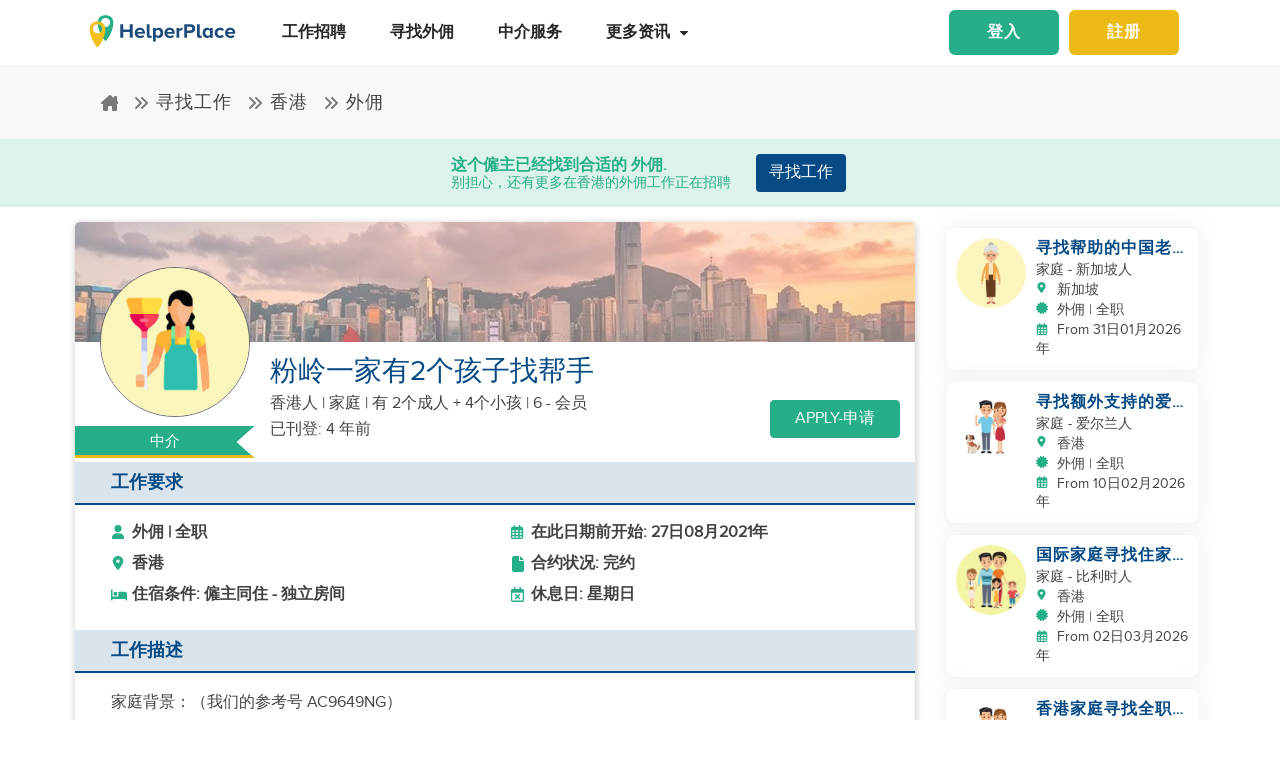

--- FILE ---
content_type: text/html; charset=utf-8
request_url: https://www.helperplace.com/zh-cn/job/hong-kong/domestic-helper/fanling-family-with-2-children-looking-for-helper/11614
body_size: 31877
content:
<!DOCTYPE html><html dir="ltr" lang="zh-Hans"><head>
    <meta charset="utf-8">
    <title>粉岭一家有2个孩子找帮手 | 外佣 的工作 | 香港 | 2021年7月28日 | HelperPlace</title>
    <script type="application/ld+json">{"@type":"Organization","address": {"@type": "PostalAddress","addressLocality": "Yau Tong","postalCode": "0000","streetAddress": "Sunray Industrial Centre, Room Q, Unit 4, 2/F, 610 Cha Kwo Ling Rd"},"url":"https://www.helperplace.com","name":"HelperPlace - Find Domestic Helpers, Maids & Drivers","sameAs":[],"legalName":"HelperPlace Limited","alternateName":["Helperplace","Helper place"],"logo":"https://cdn.helperplace.com/web-asset/images/Just_logo.png","contactPoint":[{"@type":"ContactPoint","telephone":"+85255057015","contactType":"customer service","availableLanguage":["English","Cantonese"]}],"@context":"http://schema.org"}</script>
    <base href="/">
    <meta name="viewport" content="width=device-width, initial-scale=1 user-scalable=no">
    <link rel="preconnect" href="https://cdn.helperplace.com">
    <link rel="preload" href="https://cdn.helperplace.com/web-asset/fonts/proximanova-regular-webfont.woff" as="font" type="font/woff2" crossorigin="">

    <style>
        @font-face {
            font-family: 'FontAwesome';
            src: url("https://cdn.helperplace.com/web-asset/fonts/fontawesome-webfont.eot?v=4.7.0");
            src: url("https://cdn.helperplace.com/web-asset/fonts/fontawesome-webfont.eot?#iefix&v=4.7.0") format("embedded-opentype"), url("https://cdn.helperplace.com/web-asset/fonts/fontawesome-webfont.woff2?v=4.7.0") format("woff2"), url("https://cdn.helperplace.com/web-asset/fonts/fontawesome-webfont.woff?v=4.7.0") format("woff"), url("https://cdn.helperplace.com/web-asset/fonts/fontawesome-webfont.ttf?v=4.7.0") format("truetype"), url("https://cdn.helperplace.com/web-asset/fonts/fontawesome-webfont.svg?v=4.7.0#fontawesomeregular") format("svg");
            font-weight: normal;
            font-style: normal;
            font-display: swap;
        }

        @font-face {
            font-family: "proxima_nova_rgregular";
            src: url("https://cdn.helperplace.com/web-asset/fonts/proximanova-regular-webfont.woff") format("woff"),
                url("https://cdn.helperplace.com/web-asset/fonts/proximanova-regular-webfont.ttf") format("truetype");
            font-weight: normal;
            font-style: normal;
            font-display: swap;
        }

        @font-face {
            font-family: "proxima_nova_rgbold";
            src: url("https://cdn.helperplace.com/web-asset/fonts/proximanova-bold-webfont.woff") format("woff"),
                url("https://cdn.helperplace.com/web-asset/fonts/proximanova-bold-webfont.ttf") format("truetype");
            font-weight: normal;
            font-style: normal;
            font-display: swap;
        }
    </style>
    <link rel="icon" type="image/x-icon" href="favicon.ico">
    <!-- <link rel="stylesheet" href="/assets/images/icon/icon.css"> -->
    <link rel="manifest" href="./manifest.json">

<link rel="stylesheet" href="styles-VFVFWGFL.css"><style ng-app-id="serverApp">[_nghost-serverApp-c2966992440]  .home header{position:absolute}[_nghost-serverApp-c2966992440]  .home header.sticky{position:fixed}[_nghost-serverApp-c2966992440]     .description_tag p{margin-bottom:15px!important}[_nghost-serverApp-c2966992440]     .description_tag ul{list-style-type:disc;margin-bottom:15px!important}</style><style ng-app-id="serverApp">[_nghost-serverApp-c1704746407]  header{padding:5px 0}@media only screen and (max-width: 575px){[_nghost-serverApp-c1704746407]  header{padding:5px 0}}[_nghost-serverApp-c1704746407]  header img{width:100%;height:auto}[_nghost-serverApp-c1704746407]  header img.brand-logo{max-width:180px}[_nghost-serverApp-c1704746407]  header nav ul ul{z-index:8}[_nghost-serverApp-c1704746407]  header nav ul li a{font-size:calc(14px + 3 * (100vw - 300px) / 1620)!important;font-weight:600;line-height:1;line-height:normal;padding:15px 18px;color:#262626}[_nghost-serverApp-c1704746407]  header nav ul li a:hover{color:#054a84}@media (max-width: 1200px){[_nghost-serverApp-c1704746407]  header nav ul li a{padding:15px 10px}}[_nghost-serverApp-c1704746407]  header .d-inline-block{align-items:center;justify-content:center}@media (max-width: 986px){[_nghost-serverApp-c1704746407]  header nav.custom-nav{height:55px}}@media (min-width: 992px){[_nghost-serverApp-c1704746407]  header nav.custom-nav{height:55px}}[_nghost-serverApp-c1704746407]  header .custom-app-menu{width:100%}header.sticky[_ngcontent-serverApp-c1704746407]{background:#fffffffc;box-shadow:0 3px 12px #00000014;position:fixed;top:0;height:auto;width:100%;transition:all .5s;padding:5px 0}header.sticky[_ngcontent-serverApp-c1704746407]   img[_ngcontent-serverApp-c1704746407]{max-width:50%;min-width:50%;height:auto;transition:width 2s}@media screen{header.sticky[_ngcontent-serverApp-c1704746407]   img[_ngcontent-serverApp-c1704746407]{max-width:80%}}header.sticky[_ngcontent-serverApp-c1704746407]   img.brand-logo[_ngcontent-serverApp-c1704746407]{max-width:180px}.animated[_ngcontent-serverApp-c1704746407]{transition:height 1s}header[_ngcontent-serverApp-c1704746407]   .responsive-btn[_ngcontent-serverApp-c1704746407]   i[_ngcontent-serverApp-c1704746407]{color:#020202!important}.social_left_sticky[_ngcontent-serverApp-c1704746407]   a[_ngcontent-serverApp-c1704746407]{text-decoration:none;vertical-align:middle;text-align:left;line-height:3}.social_left_sticky[_ngcontent-serverApp-c1704746407]   p[_ngcontent-serverApp-c1704746407]{color:#fff;position:relative;left:0;padding:0 0 0 10px;line-height:38px;font-family:Roboto,Helvetica Neue,sans-serif}.social_left_sticky[_ngcontent-serverApp-c1704746407]   #sidebar[_ngcontent-serverApp-c1704746407]{height:250px;width:10px;position:fixed;padding:10px;margin-left:10px}.social_left_sticky[_ngcontent-serverApp-c1704746407]   .social[_ngcontent-serverApp-c1704746407]{margin-left:0;width:230px;height:30px;line-height:30px;padding:0;display:inline-table;height:0px;background-color:#808080ed;-moz-transition-property:margin-left;-moz-transition-duration:.2s;-moz-transition-delay:.2s;-ms-transition-property:margin-left;-ms-transition-duration:.2s;-ms-transition-delay:.2s;-o-transition-property:margin-left;-o-transition-duration:.2s;-o-transition-delay:.2s;-webkit-transition-property:margin-left;-webkit-transition-duration:.2s;-webkit-transition-delay:.2s;box-shadow:0 0 6px #3e3d3d;cursor:pointer}.social_left_sticky[_ngcontent-serverApp-c1704746407]   .social[_ngcontent-serverApp-c1704746407]:hover{margin-left:-30px;width:230px;background-color:#054a84}.popup-button-main[_ngcontent-serverApp-c1704746407]{margin-left:15px}.signup-link[_ngcontent-serverApp-c1704746407]:hover{color:#054a84}@media (max-width: 767px){.mob_col_11_10[_ngcontent-serverApp-c1704746407]{flex:0 0 65.666667%;max-width:65.666667%!important;text-align:end}}@media (max-width: 991px){.mob_col_11_10[_ngcontent-serverApp-c1704746407]{flex:0 0 65.666667%;max-width:65.666667%!important;text-align:end}}@media (max-width: 1200px){.mob_col_11_10[_ngcontent-serverApp-c1704746407]{flex:0 0 80%;max-width:80%!important;text-align:end}}@media (max-width: 986px){.helper-logo[_ngcontent-serverApp-c1704746407]{z-index:0;position:absolute;margin-left:auto;margin-right:auto;left:0;right:30px;text-align:center;top:4px!important}.img-fluid[_ngcontent-serverApp-c1704746407]{min-width:0px!important}}</style><style ng-app-id="serverApp">.dropdown_menu_color[_ngcontent-serverApp-c2663693907]{color:#121212}.dropdown_menu_color[_ngcontent-serverApp-c2663693907]:hover{color:#077556!important}.bg-dark[_ngcontent-serverApp-c2663693907]{background:#25ae88!important;color:#fff!important}.popup-button-main[_ngcontent-serverApp-c2663693907]{margin-left:10px;float:right;margin-top:3px}@media screen and (max-width: 991px){.popup-button-main[_ngcontent-serverApp-c2663693907]{width:50%;display:inline-block;margin:0;padding:0 10px}}.popup-button-main[_ngcontent-serverApp-c2663693907]   a[_ngcontent-serverApp-c2663693907]{padding:10px}.popup-button-main[_ngcontent-serverApp-c2663693907]   a.popup-button-register[_ngcontent-serverApp-c2663693907]{border:2px solid #ebba16;border-radius:6px;background-color:#ebba16;color:#fff;letter-spacing:1px;width:110px;text-align:center;float:left}.popup-button-main[_ngcontent-serverApp-c2663693907]   a.popup-button-login[_ngcontent-serverApp-c2663693907]{border:2px solid #25ae88;border-radius:6px;background-color:#25ae88;color:#fff;letter-spacing:1px;width:110px;text-align:center;float:right}.alert-dismissible[_ngcontent-serverApp-c2663693907]   .close[_ngcontent-serverApp-c2663693907]{position:absolute;top:0;right:0;padding:.75rem 1.25rem;color:inherit;background:transparent}.alert-dismissible[_ngcontent-serverApp-c2663693907]   .close[_ngcontent-serverApp-c2663693907]:focus{outline:none}.has-badge[data-count][_ngcontent-serverApp-c2663693907]:after{position:absolute;right:0%;top:-20%;width:16px;height:16px;line-height:17px;content:attr(data-count);font-size:40%;border-radius:50%;color:#fff;background:#ff0000d9;text-align:center}@media only screen and (max-width: 991px){.has-badge[data-count][_ngcontent-serverApp-c2663693907]:after{right:-10%;top:-75%;font-size:65%}}.fa-stack[_ngcontent-serverApp-c2663693907]{margin:0 -.5em 1.7em;padding:1em}.fa-stack[_ngcontent-serverApp-c2663693907]   i[_ngcontent-serverApp-c2663693907]{color:#054a84!important}.notification-window[_ngcontent-serverApp-c2663693907]{position:absolute;top:60px;right:0;background:#fff;height:auto;width:auto;display:table;border:1px solid #f3f3f3;border-radius:7px;z-index:8;box-shadow:.5px 1.5px 6px 1px #cfcfcf}.notification-window[_ngcontent-serverApp-c2663693907]   .notification-header[_ngcontent-serverApp-c2663693907]{text-align:left;border-bottom:2px solid #eee}.notification-window[_ngcontent-serverApp-c2663693907]   .notification-header[_ngcontent-serverApp-c2663693907]   .notification-title[_ngcontent-serverApp-c2663693907]{text-align:left;display:inline-block;padding:5px 10px;font-size:calc(14px + 3 * (100vw - 300px) / 1620)!important;color:#054a84;font-weight:700}.notification-window[_ngcontent-serverApp-c2663693907]   .notification-header[_ngcontent-serverApp-c2663693907]   button[_ngcontent-serverApp-c2663693907]{color:#aaa;font-size:calc(13px + 3 * (100vw - 300px) / 1620)!important;line-height:26px}.notification-window[_ngcontent-serverApp-c2663693907]   .list-group[_ngcontent-serverApp-c2663693907]{clear:both;height:300px;overflow-y:auto;width:400px;margin-bottom:5px}@media screen and (max-width: 500px){.notification-window[_ngcontent-serverApp-c2663693907]   .list-group[_ngcontent-serverApp-c2663693907]{width:300px}}@media screen and (max-width: 360px){.notification-window[_ngcontent-serverApp-c2663693907]   .list-group[_ngcontent-serverApp-c2663693907]{width:275px}}.notification-window[_ngcontent-serverApp-c2663693907]   .list-group[_ngcontent-serverApp-c2663693907]   .list-group-item[_ngcontent-serverApp-c2663693907]{text-align:left;border:0;border-radius:0;border-bottom:1px solid #eee}.notification-window[_ngcontent-serverApp-c2663693907]   .list-group[_ngcontent-serverApp-c2663693907]   .list-group-item[_ngcontent-serverApp-c2663693907]   h5[_ngcontent-serverApp-c2663693907]{font-size:calc(14px + 3 * (100vw - 300px) / 1620)!important;margin-bottom:2px;color:#262626;display:-webkit-box;-webkit-line-clamp:2;-webkit-box-orient:vertical;overflow:hidden;text-overflow:ellipsis}.notification-window[_ngcontent-serverApp-c2663693907]   .list-group[_ngcontent-serverApp-c2663693907]   .list-group-item[_ngcontent-serverApp-c2663693907]   p[_ngcontent-serverApp-c2663693907]{font-size:calc(12px + 3 * (100vw - 300px) / 1620)!important;text-transform:none;margin:0 0 5px;line-height:normal;color:#999;text-align:justify;display:-webkit-box;-webkit-line-clamp:3;-webkit-box-orient:vertical;overflow:hidden;text-overflow:ellipsis}.notification-window[_ngcontent-serverApp-c2663693907]   .list-group[_ngcontent-serverApp-c2663693907]   .list-group-item[_ngcontent-serverApp-c2663693907]   small[_ngcontent-serverApp-c2663693907]{text-transform:initial;font-size:calc(10px + 3 * (100vw - 300px) / 1620)!important;color:#999}.notification-window[_ngcontent-serverApp-c2663693907]   .list-group[_ngcontent-serverApp-c2663693907]   .list-group-item.notification-unread[_ngcontent-serverApp-c2663693907]{background-color:#f8f9fa}.notification-window[_ngcontent-serverApp-c2663693907]   .list-group[_ngcontent-serverApp-c2663693907]   .list-group-item.notification-unread[_ngcontent-serverApp-c2663693907]   h5[_ngcontent-serverApp-c2663693907], .notification-window[_ngcontent-serverApp-c2663693907]   .list-group[_ngcontent-serverApp-c2663693907]   .list-group-item.notification-unread[_ngcontent-serverApp-c2663693907]   p[_ngcontent-serverApp-c2663693907], .notification-window[_ngcontent-serverApp-c2663693907]   .list-group[_ngcontent-serverApp-c2663693907]   .list-group-item.notification-unread[_ngcontent-serverApp-c2663693907]   small[_ngcontent-serverApp-c2663693907]{font-weight:700}.notification-window[_ngcontent-serverApp-c2663693907]   .list-group[_ngcontent-serverApp-c2663693907]   button[_ngcontent-serverApp-c2663693907]{color:#aaa;font-size:calc(13px + 3 * (100vw - 300px) / 1620)!important;line-height:26px}#notification-icon[_ngcontent-serverApp-c2663693907]{cursor:pointer}.mt_1_c[_ngcontent-serverApp-c2663693907]{margin-top:.75rem}@media screen and (max-width: 767px){.mt_1_c[_ngcontent-serverApp-c2663693907]{margin-top:.25rem}}.navbar[_ngcontent-serverApp-c2663693907]   .custom-min-menu[_ngcontent-serverApp-c2663693907]{width:100%;text-align:left}.custom-login-menu[_ngcontent-serverApp-c2663693907]{float:right}@media screen and (max-width: 991px){.custom-login-menu[_ngcontent-serverApp-c2663693907]{float:none}}.custom-menu-icon[_ngcontent-serverApp-c2663693907]{padding:12px 0;color:#054a84;font-size:calc(20px + 3 * (100vw - 300px) / 1620)!important;font-weight:600}.custom-menu-icon[_ngcontent-serverApp-c2663693907]   span[_ngcontent-serverApp-c2663693907]{padding:0 5px;cursor:pointer;position:relative}@media screen and (max-width: 991px){.custom-menu-icon[_ngcontent-serverApp-c2663693907]{display:none}}.navbar[_ngcontent-serverApp-c2663693907]   .custom-mobile-inner-header[_ngcontent-serverApp-c2663693907]{padding:10px;float:none}.navbar[_ngcontent-serverApp-c2663693907]   .custom-mobile-inner-header[_ngcontent-serverApp-c2663693907]   .custom-mobile-logo[_ngcontent-serverApp-c2663693907]{max-width:150px}.navbar[_ngcontent-serverApp-c2663693907]   .custom-mobile-inner-header[_ngcontent-serverApp-c2663693907]   .custom-back-button[_ngcontent-serverApp-c2663693907]{float:right;cursor:pointer;padding:10px}.overlay-sidebar-header.overlay-sidebar-header-open[_ngcontent-serverApp-c2663693907]{z-index:8}.custom-scroll[_ngcontent-serverApp-c2663693907]   .list-group[_ngcontent-serverApp-c2663693907]{scrollbar-color:#aaa #e3e3e3;scrollbar-width:thin}.custom-scroll[_ngcontent-serverApp-c2663693907]   [_ngcontent-serverApp-c2663693907]::-webkit-scrollbar{width:8px;background-color:#e3e3e3;border-radius:25px}.custom-scroll[_ngcontent-serverApp-c2663693907]   [_ngcontent-serverApp-c2663693907]::-webkit-scrollbar-thumb{background-image:linear-gradient(#aaaaaaeb,#aaa);border-radius:25px}.region[_ngcontent-serverApp-c2663693907]   .form-group[_ngcontent-serverApp-c2663693907]   input[_ngcontent-serverApp-c2663693907]{width:auto!important}.modal-header[_ngcontent-serverApp-c2663693907]{padding:1rem;background:#fff}.nav-pills[_ngcontent-serverApp-c2663693907]   .nav-link[_ngcontent-serverApp-c2663693907]{font-size:20px!important}.welcome-modal[_ngcontent-serverApp-c2663693907]   .close[_ngcontent-serverApp-c2663693907]{position:absolute;right:5px;top:5px;background:#f5f5f5;opacity:1!important;color:#666;z-index:2;margin:0;padding:0 5px;border-radius:50%;border:1px solid #666}.welcome-modal[_ngcontent-serverApp-c2663693907]   .modal-header[_ngcontent-serverApp-c2663693907]{padding:0;border:0}.welcome-popup[_ngcontent-serverApp-c2663693907]{min-height:400px;padding:0}.welcome-popup[_ngcontent-serverApp-c2663693907]   .img-container[_ngcontent-serverApp-c2663693907]{height:200px;overflow:hidden;border-top-right-radius:.2rem;border-top-left-radius:.2rem}.welcome-popup[_ngcontent-serverApp-c2663693907]   .container-fluid[_ngcontent-serverApp-c2663693907]{height:200px;display:flex;flex-direction:column;padding:1rem}.welcome-popup[_ngcontent-serverApp-c2663693907]   .container-fluid[_ngcontent-serverApp-c2663693907]   h3[_ngcontent-serverApp-c2663693907]{font-weight:700;font-size:calc(20px + 3 * (100vw - 300px) / 1620)}.welcome-popup[_ngcontent-serverApp-c2663693907]   .container-fluid[_ngcontent-serverApp-c2663693907]   p[_ngcontent-serverApp-c2663693907]{font-size:calc(12px + 3 * (100vw - 300px) / 1620);margin-top:auto}.welcome-popup[_ngcontent-serverApp-c2663693907]   .container-fluid[_ngcontent-serverApp-c2663693907]   .action-buttons[_ngcontent-serverApp-c2663693907]{margin-top:auto;margin-bottom:auto}.welcome-popup[_ngcontent-serverApp-c2663693907]   .container-fluid[_ngcontent-serverApp-c2663693907]   .action-buttons[_ngcontent-serverApp-c2663693907]   .btn-yellow[_ngcontent-serverApp-c2663693907]{color:#fff;background-color:#ebba16;border-color:#ebba16;width:155px}.welcome-popup[_ngcontent-serverApp-c2663693907]   .container-fluid[_ngcontent-serverApp-c2663693907]   .action-buttons[_ngcontent-serverApp-c2663693907]   .btn-green[_ngcontent-serverApp-c2663693907]{color:#fff;background-color:#25ae88;border-color:#25ae88;width:155px}.region-country-list[_ngcontent-serverApp-c2663693907]   span[_ngcontent-serverApp-c2663693907]{border:none;padding:0;font-size:13px;font-weight:300;color:#505050;display:inline-block;margin:3px auto}.region-country-list[_ngcontent-serverApp-c2663693907]   span[_ngcontent-serverApp-c2663693907]   .flag.id[_ngcontent-serverApp-c2663693907]{background-position:-16px -528px}.region-country-list[_ngcontent-serverApp-c2663693907]   span[_ngcontent-serverApp-c2663693907]   img.fnone[_ngcontent-serverApp-c2663693907]{float:none;width:17.5%;height:auto}.region-country-list[_ngcontent-serverApp-c2663693907]   span[_ngcontent-serverApp-c2663693907]   img[_ngcontent-serverApp-c2663693907]{border:1px solid #ccc;border-radius:50%;width:20px!important;vertical-align:bottom}.report-modal[_ngcontent-serverApp-c2663693907]   .confirm-buttons[_ngcontent-serverApp-c2663693907]{clear:both}.agency-contact-form-modal[_ngcontent-serverApp-c2663693907]   .modal-body[_ngcontent-serverApp-c2663693907]{width:100%;margin:0 auto;padding:4% 5%;border-radius:5px}.agency-contact-form-modal[_ngcontent-serverApp-c2663693907]   .modal-body[_ngcontent-serverApp-c2663693907]   .agency-contant-mobileNo[_ngcontent-serverApp-c2663693907]{margin-bottom:15px!important}.agency-contact-form-modal[_ngcontent-serverApp-c2663693907]   .modal-body[_ngcontent-serverApp-c2663693907]   .example-container[_ngcontent-serverApp-c2663693907]{padding:0 10px 0 0}@media screen and (max-width: 767px){.agency-contact-form-modal[_ngcontent-serverApp-c2663693907]   .modal-body[_ngcontent-serverApp-c2663693907]{width:95%}}.agency-contact-form-modal[_ngcontent-serverApp-c2663693907]   .example-full-width[_ngcontent-serverApp-c2663693907]{width:100%}@media screen and (max-width: 767px){.extra-padding-bottom-mobile[_ngcontent-serverApp-c2663693907]{margin-bottom:5rem}}@media screen and (min-width: 999px){.cstm_length[_ngcontent-serverApp-c2663693907]{white-space:nowrap;overflow:hidden;text-overflow:ellipsis;max-width:191px}}.follow-social[_ngcontent-serverApp-c2663693907]{display:-webkit-inline-box;padding:20px}.socials-lists[_ngcontent-serverApp-c2663693907]   ul[_ngcontent-serverApp-c2663693907]   li[_ngcontent-serverApp-c2663693907]{padding:0 25px}.top-10[_ngcontent-serverApp-c2663693907]{margin-top:10px;text-align:center}.socials-lists[_ngcontent-serverApp-c2663693907]{margin:auto;width:55%}.p-5[_ngcontent-serverApp-c2663693907]{padding:10px 0!important}.cstm-menu-ar[_ngcontent-serverApp-c2663693907]{right:-100px}@media only screen and (min-width: 991px){.name-menu[_ngcontent-serverApp-c2663693907]{float:right}}.logout[_ngcontent-serverApp-c2663693907]{position:relative!important;right:57px!important}.fa-bars[_ngcontent-serverApp-c2663693907]:before, .fa-navicon[_ngcontent-serverApp-c2663693907]:before, .fa-reorder[_ngcontent-serverApp-c2663693907]:before{position:absolute!important;top:2px!important;width:250%!important;height:200%!important}.mobile-nav[_ngcontent-serverApp-c2663693907]{display:flex!important;flex-direction:row;align-items:center;width:100%;justify-content:space-between}.custom-mobile-view[_ngcontent-serverApp-c2663693907]{width:44px}.sign-up[_ngcontent-serverApp-c2663693907]{font-size:1.1rem!important;font-weight:600}.sign-in[_ngcontent-serverApp-c2663693907]{color:#25ae88;cursor:pointer}.sign-up[_ngcontent-serverApp-c2663693907]{color:#ebba16;cursor:pointer}.not-mobile-view[_ngcontent-serverApp-c2663693907]{display:block}.sign-up[_ngcontent-serverApp-c2663693907]   .popup-button-login[_ngcontent-serverApp-c2663693907], .sign-up[_ngcontent-serverApp-c2663693907]   .popup-button-register[_ngcontent-serverApp-c2663693907]{font-weight:600!important;font-size:15px!important}@media (max-width: 986px){.view-mobile[_ngcontent-serverApp-c2663693907]{display:block}.not-mobile-view[_ngcontent-serverApp-c2663693907]{display:none}}@media (max-width: 986px){.responsive-btn[_ngcontent-serverApp-c2663693907]{float:left}.header[_ngcontent-serverApp-c2663693907]   nav[_ngcontent-serverApp-c2663693907]{justify-content:center!important}.notification-icon[_ngcontent-serverApp-c2663693907]{z-index:0;position:absolute;margin-left:auto;margin-right:auto;left:0;right:0;text-align:end}.line[_ngcontent-serverApp-c2663693907]{border:1px solid #dddddd}}@media (min-width: 991px){.shadow-menu[_ngcontent-serverApp-c2663693907]{box-shadow:0 5px 5px #0003!important}}@media (max-width: 991px){.notification-icon[_ngcontent-serverApp-c2663693907]{height:0px!important}}.notification-icon[_ngcontent-serverApp-c2663693907]{z-index:0}[_nghost-serverApp-c2663693907]     .icons{fill:#054a84!important}@media (max-width: 367px){.btn-position[_ngcontent-serverApp-c2663693907]{margin-top:6px!important;margin-right:9px!important}}.icon-size[_ngcontent-serverApp-c2663693907]{transform:scale(.9)!important}.menu-mat-icon[_ngcontent-serverApp-c2663693907]   .mat-icon[_ngcontent-serverApp-c2663693907]{position:relative!important;top:0!important;height:19px!important}</style><style ng-app-id="serverApp">.responsive-img[_ngcontent-serverApp-c1264065653]{height:120px;position:relative;width:100%;opacity:.6;object-fit:cover}h1[_ngcontent-serverApp-c1264065653]{font-size:calc(22px + 10 * (100vw - 300px) / 1620)!important}h2[_ngcontent-serverApp-c1264065653]{font-size:calc(16px + 3 * (100vw - 300px) / 1620)!important}.applied-btn[_ngcontent-serverApp-c1264065653]:hover{background:#25ae88!important;color:#fff!important;border-color:#25ae88!important}.bg-primary[_ngcontent-serverApp-c1264065653], .bg-primary[_ngcontent-serverApp-c1264065653]:hover{background:#054a84!important;color:#fff!important}.agency-box[_ngcontent-serverApp-c1264065653]{box-shadow:.5px 1.5px 6px 1px #cfcfcf;overflow:hidden;border-radius:5px;margin:15px 0 10px}.agency-box[_ngcontent-serverApp-c1264065653]   .agency_header[_ngcontent-serverApp-c1264065653]{background-position:center center!important;background-size:cover!important;height:120px;position:relative}@media screen and (max-width: 767px){.agency-box[_ngcontent-serverApp-c1264065653]   .agency_header[_ngcontent-serverApp-c1264065653]{height:100px}}.agency-box[_ngcontent-serverApp-c1264065653]   .agency_header[_ngcontent-serverApp-c1264065653]   .hp-apply-btn[_ngcontent-serverApp-c1264065653]{position:absolute;right:20px;bottom:10px;color:#fff;background-color:#25ae88;border-color:#25ae88;padding:.375rem 1.5rem;box-shadow:none}@media screen and (max-width: 425px){.agency-box[_ngcontent-serverApp-c1264065653]   .agency_header[_ngcontent-serverApp-c1264065653]   .hp-apply-btn[_ngcontent-serverApp-c1264065653]{padding:.375rem 1rem}}.agency-box[_ngcontent-serverApp-c1264065653]   .agency_header[_ngcontent-serverApp-c1264065653]   .hp-apply-btn[_ngcontent-serverApp-c1264065653]:hover{color:#fff;background-color:#ebba16;border-color:#ebba16}.agency-box[_ngcontent-serverApp-c1264065653]   .agency_header_White_opcity[_ngcontent-serverApp-c1264065653]{background-color:#ffffff73;width:100%;height:100%;margin:0;padding:0}.agency-box[_ngcontent-serverApp-c1264065653]   p[_ngcontent-serverApp-c1264065653]{font-size:calc(14px + 3 * (100vw - 300px) / 1620)!important;font-weight:400!important}@media screen and (max-width: 767px){.agency-box[_ngcontent-serverApp-c1264065653]   p[_ngcontent-serverApp-c1264065653]{font-size:calc(14px + 3 * (100vw - 300px) / 1620)!important}}.company_tabs_header_fix_size[_ngcontent-serverApp-c1264065653]{height:auto;line-height:34px}@media screen and (max-width: 992px){.company_tabs_header_fix_size[_ngcontent-serverApp-c1264065653]{height:auto}}@media screen and (max-width: 767px){.company_tabs_header_fix_size[_ngcontent-serverApp-c1264065653]{height:auto}.company_tabs_header_fix_size[_ngcontent-serverApp-c1264065653]   .Phone_center[_ngcontent-serverApp-c1264065653]{width:100%!important;min-height:37px;max-height:37px}}.jOb_description[_ngcontent-serverApp-c1264065653]   p[_ngcontent-serverApp-c1264065653]{margin-top:0!important;margin-bottom:1rem!important}[_nghost-serverApp-c1264065653]     .description_tag p{line-height:1.3!important}.jOb-requirement[_ngcontent-serverApp-c1264065653]   p[_ngcontent-serverApp-c1264065653]   img[_ngcontent-serverApp-c1264065653]{width:18px!important;height:auto!important}.event-container_footer_margin_custom[_ngcontent-serverApp-c1264065653]   .yoga-circle[_ngcontent-serverApp-c1264065653]{padding:6px 10px 6px 0;height:auto;width:50px}@media screen and (max-width: 991px){.event-container_footer_margin_custom[_ngcontent-serverApp-c1264065653]   .yoga-circle[_ngcontent-serverApp-c1264065653]{float:left}}.event-container_footer_margin_custom[_ngcontent-serverApp-c1264065653]   .event-info[_ngcontent-serverApp-c1264065653]{width:88%;align-self:center}@media screen and (max-width: 991px){.event-container_footer_margin_custom[_ngcontent-serverApp-c1264065653]   .event-info[_ngcontent-serverApp-c1264065653]{width:100%}}.event-container_footer_margin_custom[_ngcontent-serverApp-c1264065653]   .event-info[_ngcontent-serverApp-c1264065653]   h3[_ngcontent-serverApp-c1264065653]{font-size:calc(12px + 3 * (100vw - 300px) / 1620)!important;margin-bottom:10px;font-weight:700}.event-container_footer_margin_custom[_ngcontent-serverApp-c1264065653]   .event-info[_ngcontent-serverApp-c1264065653]   h4[_ngcontent-serverApp-c1264065653]{border:1px solid;border-radius:5px;font-size:calc(12px + 3 * (100vw - 300px) / 1620)!important;margin:0 10px 10px 0;padding:5px 8px}@media screen and (max-width: 991px){.event-container_footer_margin_custom[_ngcontent-serverApp-c1264065653]   .event-info[_ngcontent-serverApp-c1264065653]   h4[_ngcontent-serverApp-c1264065653]{padding:5px 6px;font-size:calc(12px + 3 * (100vw - 300px) / 1620)!important}}@media screen and (max-width: 375px){.event-container_footer_margin_custom[_ngcontent-serverApp-c1264065653]   .event-info[_ngcontent-serverApp-c1264065653]   h4[_ngcontent-serverApp-c1264065653]{padding:4px 3px;font-size:calc(12px + 3 * (100vw - 300px) / 1620)!important}}.event-container_footer_margin_custom[_ngcontent-serverApp-c1264065653]   .event-info[_ngcontent-serverApp-c1264065653]   .location-span[_ngcontent-serverApp-c1264065653]   i[_ngcontent-serverApp-c1264065653]{margin-right:5px;color:#25ae88}.event-container_footer_margin_custom[_ngcontent-serverApp-c1264065653]   .event-info[_ngcontent-serverApp-c1264065653]   .color_1[_ngcontent-serverApp-c1264065653]{background:transparent;border:1px solid #2d2d2d;color:#2d2d2d}.event-container_footer_margin_custom[_ngcontent-serverApp-c1264065653]   .event-info[_ngcontent-serverApp-c1264065653]   .color_2[_ngcontent-serverApp-c1264065653]{background:#7a7a7a;color:#fff;border:1px solid #7a7a7a}.event-container_footer_margin_custom[_ngcontent-serverApp-c1264065653]   .event-info[_ngcontent-serverApp-c1264065653]   .color_3[_ngcontent-serverApp-c1264065653]{background:#25ae88;border:1px solid #25ae88;color:#fff}.event-container_footer_margin_custom[_ngcontent-serverApp-c1264065653]   .event-info[_ngcontent-serverApp-c1264065653]   .color_4[_ngcontent-serverApp-c1264065653]{background:#054a84;border:1px solid #054a84;color:#fff}.event-container_footer_margin_custom[_ngcontent-serverApp-c1264065653]   .event-info[_ngcontent-serverApp-c1264065653]   .color_5[_ngcontent-serverApp-c1264065653]{background:transparent;border:1px solid #054a84;color:#054a84}@media screen and (max-width: 991px){.event-container_footer_margin_custom[_ngcontent-serverApp-c1264065653]   h3[_ngcontent-serverApp-c1264065653]{text-align:left}}@media screen and (max-width: 991px){.phone_pedding[_ngcontent-serverApp-c1264065653]{margin-bottom:1rem}}.yoga.event[_ngcontent-serverApp-c1264065653]   .event-container[_ngcontent-serverApp-c1264065653]{margin-bottom:10px}@media only screen and (max-width: 480px){.yoga.event[_ngcontent-serverApp-c1264065653]   .event-container[_ngcontent-serverApp-c1264065653]{text-align:center;display:flex!important}}.sticky[_ngcontent-serverApp-c1264065653]{top:unset!important;bottom:-10px!important}.animated[_ngcontent-serverApp-c1264065653]{transition:height 1s}.breadcrumb-section-main[_ngcontent-serverApp-c1264065653]{padding:0;background:transparent!important}.listing-about-title[_ngcontent-serverApp-c1264065653]   span[_ngcontent-serverApp-c1264065653]{font:calc(18px + 10 * (100vw - 300px) / 1620)!important}@media screen and (min-width: 1280px){.listing-about-title[_ngcontent-serverApp-c1264065653]   span[_ngcontent-serverApp-c1264065653]{font:calc(16px + 10 * (100vw - 300px) / 1620)}}.product-wrapper-grid[_ngcontent-serverApp-c1264065653]   .col-12_padding_Set[_ngcontent-serverApp-c1264065653]{padding-right:10px;padding-left:5px}@media screen and (max-width: 767px){.product-wrapper-grid[_ngcontent-serverApp-c1264065653]   .col-12_padding_Set[_ngcontent-serverApp-c1264065653]{padding-right:0;padding-left:0}}.product-wrapper-grid.list-view[_ngcontent-serverApp-c1264065653]   .product-box[_ngcontent-serverApp-c1264065653]{min-height:120px;margin-left:195px;display:block;border:0}@media screen and (max-width: 1024px){.product-wrapper-grid.list-view[_ngcontent-serverApp-c1264065653]   .product-box[_ngcontent-serverApp-c1264065653]{margin-left:180px}}@media screen and (max-width: 767px){.product-wrapper-grid.list-view[_ngcontent-serverApp-c1264065653]   .product-box[_ngcontent-serverApp-c1264065653]{min-height:100px;margin-left:130px;padding:0}}@media screen and (max-width: 375px){.product-wrapper-grid.list-view[_ngcontent-serverApp-c1264065653]   .product-box[_ngcontent-serverApp-c1264065653]{min-height:100px;margin-left:130px;padding:0}}@media screen and (max-width: 325px){.product-wrapper-grid.list-view[_ngcontent-serverApp-c1264065653]   .product-box[_ngcontent-serverApp-c1264065653]{min-height:100px;margin-left:92px;padding:0}}.product-wrapper-grid.list-view[_ngcontent-serverApp-c1264065653]   .product-box[_ngcontent-serverApp-c1264065653]   .product-detail[_ngcontent-serverApp-c1264065653]{padding:10px 15px 10px 0}.product-wrapper-grid.list-view[_ngcontent-serverApp-c1264065653]   .product-box[_ngcontent-serverApp-c1264065653]   .product-detail[_ngcontent-serverApp-c1264065653]   .hp-candidate-wrapper[_ngcontent-serverApp-c1264065653]{display:flex;justify-content:space-between;align-items:center}.product-wrapper-grid.list-view[_ngcontent-serverApp-c1264065653]   .product-box[_ngcontent-serverApp-c1264065653]   .product-detail[_ngcontent-serverApp-c1264065653]   .hp-candidate-wrapper[_ngcontent-serverApp-c1264065653]   .hp-apply-btn[_ngcontent-serverApp-c1264065653]{bottom:10px;color:#fff;background-color:#25ae88;border-color:#25ae88;padding:.375rem 1.5rem;box-shadow:none}@media screen and (max-width: 425px){.product-wrapper-grid.list-view[_ngcontent-serverApp-c1264065653]   .product-box[_ngcontent-serverApp-c1264065653]   .product-detail[_ngcontent-serverApp-c1264065653]   .hp-candidate-wrapper[_ngcontent-serverApp-c1264065653]   .hp-apply-btn[_ngcontent-serverApp-c1264065653]{padding:.375rem 1rem}}.product-wrapper-grid.list-view[_ngcontent-serverApp-c1264065653]   .product-box[_ngcontent-serverApp-c1264065653]   .product-detail[_ngcontent-serverApp-c1264065653]   .hp-candidate-wrapper[_ngcontent-serverApp-c1264065653]   .hp-apply-btn[_ngcontent-serverApp-c1264065653]:hover{color:#fff;background-color:#ebba16;border-color:#ebba16}@media only screen and (max-width: 480px){.product-wrapper-grid.list-view[_ngcontent-serverApp-c1264065653]   .product-box[_ngcontent-serverApp-c1264065653]   .product-detail[_ngcontent-serverApp-c1264065653]   .hp-candidate-wrapper[_ngcontent-serverApp-c1264065653]   .hp-apply-btn[_ngcontent-serverApp-c1264065653]{display:none}}.product-wrapper-grid.list-view[_ngcontent-serverApp-c1264065653]   .product-box[_ngcontent-serverApp-c1264065653]   .product-detail[_ngcontent-serverApp-c1264065653]   h1[_ngcontent-serverApp-c1264065653]{margin-top:0;letter-spacing:normal;text-align:left;word-break:break-word}@media only screen and (max-width: 480px){.product-wrapper-grid.list-view[_ngcontent-serverApp-c1264065653]   .product-box[_ngcontent-serverApp-c1264065653]   .listing-about-title[_ngcontent-serverApp-c1264065653]{line-height:1.2!important;letter-spacing:1px!important;font-size:calc(16px + 10 * (100vw - 300px) / 1620)}}.product-wrapper-grid.list-view[_ngcontent-serverApp-c1264065653]   .product-box[_ngcontent-serverApp-c1264065653]   p.listing-about-sub-title[_ngcontent-serverApp-c1264065653]{font-size:calc(14px + 3 * (100vw - 300px) / 1620)!important}.related-profile-picture[_ngcontent-serverApp-c1264065653]{width:70px;height:70px;float:left;border-radius:100px}.btn-sucesss[_ngcontent-serverApp-c1264065653]{background-color:#054a84;color:#fff}.btn-sucesss[_ngcontent-serverApp-c1264065653]:hover{background-color:#054a84}.Blog_list_img_size[_ngcontent-serverApp-c1264065653]{min-height:180px!important;overflow:hidden}.Blog_list_img_size[_ngcontent-serverApp-c1264065653]   img[_ngcontent-serverApp-c1264065653]{width:100%}.Blog_list_img_size[_ngcontent-serverApp-c1264065653]   .custom_img[_ngcontent-serverApp-c1264065653]{width:100%;min-width:100%}@media screen and (max-width: 768px){.Blog_list_img_size[_ngcontent-serverApp-c1264065653]   .custom_img[_ngcontent-serverApp-c1264065653]{min-height:130px!important;max-height:130px!important}}.collection-filter-block[_ngcontent-serverApp-c1264065653]{padding:10px 10px 10px 20px;background-color:#fff;margin-bottom:0;border:none}.custom_front_rsume_image[_ngcontent-serverApp-c1264065653]{overflow:hidden;height:150px;width:150px;border-radius:50%;border:1px solid #707070;position:absolute;z-index:1;margin-left:25px;top:45px}.custom_front_rsume_image[_ngcontent-serverApp-c1264065653]   img[_ngcontent-serverApp-c1264065653]{width:100%;height:100%}@media screen and (max-width: 1024px){.custom_front_rsume_image[_ngcontent-serverApp-c1264065653]{height:135px;width:135px;top:52.5px}}@media screen and (max-width: 767px){.custom_front_rsume_image[_ngcontent-serverApp-c1264065653]{width:100px;height:100px;margin-left:15px;top:50px}}@media screen and (max-width: 375px){.custom_front_rsume_image[_ngcontent-serverApp-c1264065653]{width:95px;height:95px;margin-left:15px;top:53px}}@media screen and (max-width: 325px){.custom_front_rsume_image[_ngcontent-serverApp-c1264065653]{width:72px;height:72px;margin-left:10px;top:64px}}.listing-sub-title-agency[_ngcontent-serverApp-c1264065653]{height:32px;width:195px;position:absolute;top:195px}@media screen and (max-width: 1024px){.listing-sub-title-agency[_ngcontent-serverApp-c1264065653]{width:180px;top:187.5px}}@media screen and (max-width: 767px){.listing-sub-title-agency[_ngcontent-serverApp-c1264065653]{width:130px;top:150px}}@media screen and (max-width: 375px){.listing-sub-title-agency[_ngcontent-serverApp-c1264065653]{width:130px;top:147.5px}}@media screen and (max-width: 325px){.listing-sub-title-agency[_ngcontent-serverApp-c1264065653]{width:92px;top:136px}}.listing-sub-title-agency[_ngcontent-serverApp-c1264065653]   label[_ngcontent-serverApp-c1264065653]{z-index:2;width:92.053333%;height:auto;text-align:center;display:inline-block;font-size:15px;line-height:32px;height:32px;color:#fefefe;font-weight:500;clip-path:polygon(100% 0,90% 50%,100% 100%,0% 100%,0 0%,0% 0%);border-bottom:3px solid #ebba16}.listing-sub-title-agency[_ngcontent-serverApp-c1264065653]   .label_blue[_ngcontent-serverApp-c1264065653]{background:#054a84}.listing-sub-title-agency[_ngcontent-serverApp-c1264065653]   .label_green[_ngcontent-serverApp-c1264065653]{background:#25ae88}.product-box-left[_ngcontent-serverApp-c1264065653]{float:left}.resume-age[_ngcontent-serverApp-c1264065653]{display:inline-block}h5.footer-active[_ngcontent-serverApp-c1264065653]{color:#25ae88;font-size:calc(14px + 3 * (100vw - 300px) / 1620)!important;padding-top:0}h5.footer-active[_ngcontent-serverApp-c1264065653]   i[_ngcontent-serverApp-c1264065653]{margin-right:5px;color:#25ae88}span.top-active[_ngcontent-serverApp-c1264065653]{top:0;right:15px;border:none;width:auto;font-size:12px;color:#fff;padding:5px 15px;font-weight:400;height:30px;display:inline-block;line-height:20px;background-color:#25ae88;z-index:2;border-radius:0 0 0 7px;position:absolute;font-size:calc(14px + 3 * (100vw - 300px) / 1620)!important}.job-requirement[_ngcontent-serverApp-c1264065653]   h3[_ngcontent-serverApp-c1264065653]{font-size:calc(14px + 3 * (100vw - 300px) / 1620)!important;color:#434345;margin-bottom:8px;font-weight:700;padding-top:5px}.job-requirement[_ngcontent-serverApp-c1264065653]   h3[_ngcontent-serverApp-c1264065653]   i[_ngcontent-serverApp-c1264065653]{margin-right:5px;color:#25ae88;width:15px;text-align:center}.resume-right-block[_ngcontent-serverApp-c1264065653]   h4[_ngcontent-serverApp-c1264065653]{font-size:calc(14px + 3 * (100vw - 300px) / 1620)!important}.resume-right-block[_ngcontent-serverApp-c1264065653]   a.btn[_ngcontent-serverApp-c1264065653]{letter-spacing:normal;text-transform:none}.resume-right-block[_ngcontent-serverApp-c1264065653]   p.card-text[_ngcontent-serverApp-c1264065653]{font-size:calc(12px + 3 * (100vw - 300px) / 1620)!important}.resume-right-block[_ngcontent-serverApp-c1264065653]   .blog-agency[_ngcontent-serverApp-c1264065653]   .blog-contain[_ngcontent-serverApp-c1264065653]   .img-container[_ngcontent-serverApp-c1264065653]{padding:10px}.resume-right-block[_ngcontent-serverApp-c1264065653]   .blog-agency[_ngcontent-serverApp-c1264065653]   .blog-contain[_ngcontent-serverApp-c1264065653]   .img-container[_ngcontent-serverApp-c1264065653]   .blog-info-resume[_ngcontent-serverApp-c1264065653]{display:flex;cursor:pointer}.resume-right-block[_ngcontent-serverApp-c1264065653]   .blog-agency[_ngcontent-serverApp-c1264065653]   .blog-contain[_ngcontent-serverApp-c1264065653]   .img-container[_ngcontent-serverApp-c1264065653]   .related-profile-picture[_ngcontent-serverApp-c1264065653]{border-radius:50%;margin-right:10px}.resume-right-block[_ngcontent-serverApp-c1264065653]   .blog-agency[_ngcontent-serverApp-c1264065653]   .blog-contain[_ngcontent-serverApp-c1264065653]   .img-container[_ngcontent-serverApp-c1264065653]   .blog-head[_ngcontent-serverApp-c1264065653]{font-size:calc(14px + 3 * (100vw - 300px) / 1620)!important;font-weight:700;margin-bottom:2px}.resume-right-block[_ngcontent-serverApp-c1264065653]   .blog-agency[_ngcontent-serverApp-c1264065653]   .blog-contain[_ngcontent-serverApp-c1264065653]   .img-container[_ngcontent-serverApp-c1264065653]   .card-text[_ngcontent-serverApp-c1264065653]{font-size:calc(12px + 3 * (100vw - 300px) / 1620)!important;margin-top:0;line-height:normal;margin-bottom:2px}.resume-right-block[_ngcontent-serverApp-c1264065653]   .blog-agency[_ngcontent-serverApp-c1264065653]   .blog-contain[_ngcontent-serverApp-c1264065653]   .img-container[_ngcontent-serverApp-c1264065653]   .card-text[_ngcontent-serverApp-c1264065653]   i[_ngcontent-serverApp-c1264065653]{font-size:calc(11px + 3 * (100vw - 300px) / 1620)!important;margin-right:3px;color:#25ae88;width:15px;text-align:center}.resume-right-block[_ngcontent-serverApp-c1264065653]   .blog-agency[_ngcontent-serverApp-c1264065653]   .blog-contain[_ngcontent-serverApp-c1264065653]   .img-container[_ngcontent-serverApp-c1264065653]   .btn-center-position[_ngcontent-serverApp-c1264065653]{margin-left:auto;margin-right:auto!important;display:table}.resume-right-block[_ngcontent-serverApp-c1264065653]   .blog-agency[_ngcontent-serverApp-c1264065653]   .blog-contain.register-blog[_ngcontent-serverApp-c1264065653]   .img-container[_ngcontent-serverApp-c1264065653]   .blog-head[_ngcontent-serverApp-c1264065653]{font-size:calc(18px + 3 * (100vw - 300px) / 1620)!important}.resume-right-block[_ngcontent-serverApp-c1264065653]   .blog-agency[_ngcontent-serverApp-c1264065653]   .blog-contain.register-blog[_ngcontent-serverApp-c1264065653]   .img-container[_ngcontent-serverApp-c1264065653]   .card-text[_ngcontent-serverApp-c1264065653]{font-size:calc(14px + 3 * (100vw - 300px) / 1620)!important}.footer_custom[_ngcontent-serverApp-c1264065653]{background:#25ae88;color:#fff;height:auto;z-index:13;box-shadow:0 0 3px #aaa;position:fixed;transition:bottom .51s ease-in-out;padding:10px;width:100%}.footer_custom[_ngcontent-serverApp-c1264065653]   .res-footer[_ngcontent-serverApp-c1264065653]   .footer-apply-content[_ngcontent-serverApp-c1264065653]{display:flex;justify-content:flex-start;align-items:center}.footer_custom[_ngcontent-serverApp-c1264065653]   .res-footer[_ngcontent-serverApp-c1264065653]   .footer-apply-content[_ngcontent-serverApp-c1264065653]   .left[_ngcontent-serverApp-c1264065653]{display:flex;align-items:center}.footer_custom[_ngcontent-serverApp-c1264065653]   .res-footer[_ngcontent-serverApp-c1264065653]   .footer-apply-content[_ngcontent-serverApp-c1264065653]   .left[_ngcontent-serverApp-c1264065653]   .social-sharing[_ngcontent-serverApp-c1264065653]{display:flex;align-items:center;justify-content:center;list-style:none;padding-left:0}.footer_custom[_ngcontent-serverApp-c1264065653]   .res-footer[_ngcontent-serverApp-c1264065653]   .footer-apply-content[_ngcontent-serverApp-c1264065653]   .left[_ngcontent-serverApp-c1264065653]   .social-sharing[_ngcontent-serverApp-c1264065653]   li[_ngcontent-serverApp-c1264065653]{padding:0 10px;font-size:14px;font-weight:500;line-height:normal}.footer_custom[_ngcontent-serverApp-c1264065653]   .res-footer[_ngcontent-serverApp-c1264065653]   .footer-apply-content[_ngcontent-serverApp-c1264065653]   .left[_ngcontent-serverApp-c1264065653]   .social-sharing[_ngcontent-serverApp-c1264065653]   li[_ngcontent-serverApp-c1264065653]   a[_ngcontent-serverApp-c1264065653]{display:inline-block;color:#054a84}.footer_custom[_ngcontent-serverApp-c1264065653]   .res-footer[_ngcontent-serverApp-c1264065653]   .footer-apply-content[_ngcontent-serverApp-c1264065653]   .left[_ngcontent-serverApp-c1264065653]   .social-sharing[_ngcontent-serverApp-c1264065653]   li[_ngcontent-serverApp-c1264065653]   a[_ngcontent-serverApp-c1264065653]   i[_ngcontent-serverApp-c1264065653]{color:#25ae88;background:#fff;height:35px;width:35px;transition:all .5s;border:1px solid #fff;border-radius:50px;display:flex;justify-content:center;align-items:center;font-size:20px}.footer_custom[_ngcontent-serverApp-c1264065653]   .res-footer[_ngcontent-serverApp-c1264065653]   .footer-apply-content[_ngcontent-serverApp-c1264065653]   .left[_ngcontent-serverApp-c1264065653]   .social-sharing[_ngcontent-serverApp-c1264065653]   li[_ngcontent-serverApp-c1264065653]   a[_ngcontent-serverApp-c1264065653]   i[_ngcontent-serverApp-c1264065653]:hover{background:#ebba16;border:1px solid #ebba16;color:#fff;box-shadow:0 8px 6px -6px #a0a0a0}@media screen and (max-width: 425px){.footer_custom[_ngcontent-serverApp-c1264065653]   .res-footer[_ngcontent-serverApp-c1264065653]   .footer-apply-content[_ngcontent-serverApp-c1264065653]   .left[_ngcontent-serverApp-c1264065653]   .social-sharing[_ngcontent-serverApp-c1264065653]   li[_ngcontent-serverApp-c1264065653]   a[_ngcontent-serverApp-c1264065653]   i[_ngcontent-serverApp-c1264065653]{height:28px;width:28px;font-size:16px}}@media screen and (max-width: 425px){.footer_custom[_ngcontent-serverApp-c1264065653]   .res-footer[_ngcontent-serverApp-c1264065653]   .footer-apply-content[_ngcontent-serverApp-c1264065653]   .left[_ngcontent-serverApp-c1264065653]   .social-sharing[_ngcontent-serverApp-c1264065653]   li[_ngcontent-serverApp-c1264065653]{padding:0 5px}}.footer_custom[_ngcontent-serverApp-c1264065653]   .res-footer[_ngcontent-serverApp-c1264065653]   .footer-apply-content[_ngcontent-serverApp-c1264065653]   .left[_ngcontent-serverApp-c1264065653]   .left-wrapper[_ngcontent-serverApp-c1264065653]{display:flex;align-items:center}.footer_custom[_ngcontent-serverApp-c1264065653]   .res-footer[_ngcontent-serverApp-c1264065653]   .footer-apply-content[_ngcontent-serverApp-c1264065653]   .left[_ngcontent-serverApp-c1264065653]   .left-wrapper[_ngcontent-serverApp-c1264065653]   #applied-text[_ngcontent-serverApp-c1264065653]{padding-right:10px;font-weight:700;font-size:23px}.footer_custom[_ngcontent-serverApp-c1264065653]   .res-footer[_ngcontent-serverApp-c1264065653]   .footer-apply-content[_ngcontent-serverApp-c1264065653]   .left[_ngcontent-serverApp-c1264065653]   .left-wrapper[_ngcontent-serverApp-c1264065653]   .left-content-text[_ngcontent-serverApp-c1264065653]{padding-left:10px;padding-right:10px;font-weight:700;font-size:23px}@media screen and (max-width: 600px){.footer_custom[_ngcontent-serverApp-c1264065653]   .res-footer[_ngcontent-serverApp-c1264065653]   .footer-apply-content[_ngcontent-serverApp-c1264065653]   .left[_ngcontent-serverApp-c1264065653]   .left-wrapper[_ngcontent-serverApp-c1264065653]   .left-content-text[_ngcontent-serverApp-c1264065653]{display:none}}.footer_custom[_ngcontent-serverApp-c1264065653]   .res-footer[_ngcontent-serverApp-c1264065653]   .footer-apply-content[_ngcontent-serverApp-c1264065653]   .left[_ngcontent-serverApp-c1264065653]   .left-wrapper[_ngcontent-serverApp-c1264065653]   .left-content-subtext[_ngcontent-serverApp-c1264065653]{padding-left:10px;font-weight:300;font-size:14px}.footer_custom[_ngcontent-serverApp-c1264065653]   .res-footer[_ngcontent-serverApp-c1264065653]   .footer-apply-content[_ngcontent-serverApp-c1264065653]   .left[_ngcontent-serverApp-c1264065653]   .left-wrapper[_ngcontent-serverApp-c1264065653]   .btn-primary[_ngcontent-serverApp-c1264065653]{color:#25ae88;background-color:#fff;border:none;font-weight:700;padding:.375rem 1.5rem}.footer_custom[_ngcontent-serverApp-c1264065653]   .res-footer[_ngcontent-serverApp-c1264065653]   .footer-apply-content[_ngcontent-serverApp-c1264065653]   .left[_ngcontent-serverApp-c1264065653]   .left-wrapper[_ngcontent-serverApp-c1264065653]   .btn-primary[_ngcontent-serverApp-c1264065653]:focus{color:#25ae88;background-color:#fff;border:none;box-shadow:none}.footer_custom[_ngcontent-serverApp-c1264065653]   .res-footer[_ngcontent-serverApp-c1264065653]   .footer-apply-content[_ngcontent-serverApp-c1264065653]   .left[_ngcontent-serverApp-c1264065653]   .left-wrapper[_ngcontent-serverApp-c1264065653]   .btn-primary[_ngcontent-serverApp-c1264065653]:hover{color:#fff;background-color:#ebba16;font-weight:700;border-color:none;box-shadow:0 8px 6px -6px #a0a0a0}@media screen and (max-width: 425px){.footer_custom[_ngcontent-serverApp-c1264065653]   .res-footer[_ngcontent-serverApp-c1264065653]   .footer-apply-content[_ngcontent-serverApp-c1264065653]   .left[_ngcontent-serverApp-c1264065653]   .left-wrapper[_ngcontent-serverApp-c1264065653]   .btn-primary[_ngcontent-serverApp-c1264065653]{font-weight:700;padding:.25rem .8rem;font-size:14px}}@media screen and (max-width: 768px){.footer_custom[_ngcontent-serverApp-c1264065653]   .res-footer[_ngcontent-serverApp-c1264065653]   .footer-apply-content[_ngcontent-serverApp-c1264065653]   .left[_ngcontent-serverApp-c1264065653]{padding-left:0}}.footer_custom[_ngcontent-serverApp-c1264065653]   .res-footer[_ngcontent-serverApp-c1264065653]   .footer-apply-content[_ngcontent-serverApp-c1264065653]   .right[_ngcontent-serverApp-c1264065653]   .right-wrapper[_ngcontent-serverApp-c1264065653]{display:flex;align-items:center}.footer_custom[_ngcontent-serverApp-c1264065653]   .res-footer[_ngcontent-serverApp-c1264065653]   .footer-apply-content[_ngcontent-serverApp-c1264065653]   .right[_ngcontent-serverApp-c1264065653]   .right-wrapper[_ngcontent-serverApp-c1264065653]   .left-content-text[_ngcontent-serverApp-c1264065653]{padding-right:10px;font-weight:700;font-size:23px}@media screen and (max-width: 600px){.footer_custom[_ngcontent-serverApp-c1264065653]   .res-footer[_ngcontent-serverApp-c1264065653]   .footer-apply-content[_ngcontent-serverApp-c1264065653]   .right[_ngcontent-serverApp-c1264065653]   .right-wrapper[_ngcontent-serverApp-c1264065653]   .left-content-text[_ngcontent-serverApp-c1264065653]{display:none}}.footer_custom[_ngcontent-serverApp-c1264065653]   .res-footer[_ngcontent-serverApp-c1264065653]   .footer-apply-content[_ngcontent-serverApp-c1264065653]   .right[_ngcontent-serverApp-c1264065653]   .right-wrapper[_ngcontent-serverApp-c1264065653]   .left-content-subtext[_ngcontent-serverApp-c1264065653]{padding-left:10px;font-weight:300;font-size:14px}.footer_custom[_ngcontent-serverApp-c1264065653]   .res-footer[_ngcontent-serverApp-c1264065653]   .footer-apply-content[_ngcontent-serverApp-c1264065653]   .right[_ngcontent-serverApp-c1264065653]   .right-wrapper[_ngcontent-serverApp-c1264065653]   .btn-primary[_ngcontent-serverApp-c1264065653]{color:#25ae88;background-color:#fff;border:none;font-weight:700;padding:.375rem 1.5rem}.footer_custom[_ngcontent-serverApp-c1264065653]   .res-footer[_ngcontent-serverApp-c1264065653]   .footer-apply-content[_ngcontent-serverApp-c1264065653]   .right[_ngcontent-serverApp-c1264065653]   .right-wrapper[_ngcontent-serverApp-c1264065653]   .btn-primary[_ngcontent-serverApp-c1264065653]:focus{color:#25ae88;background-color:#fff;border:none;box-shadow:none}.footer_custom[_ngcontent-serverApp-c1264065653]   .res-footer[_ngcontent-serverApp-c1264065653]   .footer-apply-content[_ngcontent-serverApp-c1264065653]   .right[_ngcontent-serverApp-c1264065653]   .right-wrapper[_ngcontent-serverApp-c1264065653]   .btn-primary[_ngcontent-serverApp-c1264065653]:hover{color:#fff;background-color:#ebba16;font-weight:700;border-color:none;box-shadow:0 8px 6px -6px #a0a0a0}@media screen and (max-width: 425px){.footer_custom[_ngcontent-serverApp-c1264065653]   .res-footer[_ngcontent-serverApp-c1264065653]   .footer-apply-content[_ngcontent-serverApp-c1264065653]   .right[_ngcontent-serverApp-c1264065653]   .right-wrapper[_ngcontent-serverApp-c1264065653]   .btn-primary[_ngcontent-serverApp-c1264065653]{font-weight:700;padding:.25rem .8rem;font-size:14px}}.footer_custom[_ngcontent-serverApp-c1264065653]   .res-footer[_ngcontent-serverApp-c1264065653]   .footer-apply-content[_ngcontent-serverApp-c1264065653]   .right[_ngcontent-serverApp-c1264065653]   .social-sharing[_ngcontent-serverApp-c1264065653]{display:flex;align-items:center;justify-content:center;list-style:none;padding-left:0}.footer_custom[_ngcontent-serverApp-c1264065653]   .res-footer[_ngcontent-serverApp-c1264065653]   .footer-apply-content[_ngcontent-serverApp-c1264065653]   .right[_ngcontent-serverApp-c1264065653]   .social-sharing[_ngcontent-serverApp-c1264065653]   li[_ngcontent-serverApp-c1264065653]{padding:0 10px;font-size:14px;font-weight:500;line-height:normal}.footer_custom[_ngcontent-serverApp-c1264065653]   .res-footer[_ngcontent-serverApp-c1264065653]   .footer-apply-content[_ngcontent-serverApp-c1264065653]   .right[_ngcontent-serverApp-c1264065653]   .social-sharing[_ngcontent-serverApp-c1264065653]   li[_ngcontent-serverApp-c1264065653]   a[_ngcontent-serverApp-c1264065653]{display:inline-block;color:#054a84}.footer_custom[_ngcontent-serverApp-c1264065653]   .res-footer[_ngcontent-serverApp-c1264065653]   .footer-apply-content[_ngcontent-serverApp-c1264065653]   .right[_ngcontent-serverApp-c1264065653]   .social-sharing[_ngcontent-serverApp-c1264065653]   li[_ngcontent-serverApp-c1264065653]   a[_ngcontent-serverApp-c1264065653]   i[_ngcontent-serverApp-c1264065653]{color:#25ae88;background:#fff;height:35px;width:35px;transition:all .5s;border:1px solid #fff;border-radius:50px;display:flex;justify-content:center;align-items:center;font-size:20px}.footer_custom[_ngcontent-serverApp-c1264065653]   .res-footer[_ngcontent-serverApp-c1264065653]   .footer-apply-content[_ngcontent-serverApp-c1264065653]   .right[_ngcontent-serverApp-c1264065653]   .social-sharing[_ngcontent-serverApp-c1264065653]   li[_ngcontent-serverApp-c1264065653]   a[_ngcontent-serverApp-c1264065653]   i[_ngcontent-serverApp-c1264065653]:hover{background:#ebba16;border:1px solid #ebba16;color:#fff;box-shadow:0 8px 6px -6px #a0a0a0}@media screen and (max-width: 425px){.footer_custom[_ngcontent-serverApp-c1264065653]   .res-footer[_ngcontent-serverApp-c1264065653]   .footer-apply-content[_ngcontent-serverApp-c1264065653]   .right[_ngcontent-serverApp-c1264065653]   .social-sharing[_ngcontent-serverApp-c1264065653]   li[_ngcontent-serverApp-c1264065653]   a[_ngcontent-serverApp-c1264065653]   i[_ngcontent-serverApp-c1264065653]{height:28px;width:28px;font-size:16px}}@media screen and (max-width: 425px){.footer_custom[_ngcontent-serverApp-c1264065653]   .res-footer[_ngcontent-serverApp-c1264065653]   .footer-apply-content[_ngcontent-serverApp-c1264065653]   .right[_ngcontent-serverApp-c1264065653]   .social-sharing[_ngcontent-serverApp-c1264065653]   li[_ngcontent-serverApp-c1264065653]{padding:0 5px}}@media screen and (max-width: 768px){.footer_custom[_ngcontent-serverApp-c1264065653]   .res-footer[_ngcontent-serverApp-c1264065653]   .footer-apply-content[_ngcontent-serverApp-c1264065653]   .right[_ngcontent-serverApp-c1264065653]{padding-right:0}}@media screen and (max-width: 767px){.footer_custom[_ngcontent-serverApp-c1264065653]   .res-footer[_ngcontent-serverApp-c1264065653]   .footer-apply-content[_ngcontent-serverApp-c1264065653]{display:flex;justify-content:flex-start;align-items:center;flex-wrap:wrap}}@media screen and (max-width: 375px){.footer_custom[_ngcontent-serverApp-c1264065653]   .res-footer[_ngcontent-serverApp-c1264065653]   .footer-apply-content[_ngcontent-serverApp-c1264065653]{display:flex;justify-content:flex-start;align-items:center;flex-wrap:wrap}}.footer_custom[_ngcontent-serverApp-c1264065653]   .res-footer[_ngcontent-serverApp-c1264065653]   .right-content[_ngcontent-serverApp-c1264065653]{justify-content:flex-end}@media screen and (max-width: 575px){.footer_custom[_ngcontent-serverApp-c1264065653]   .res-footer[_ngcontent-serverApp-c1264065653]{width:50%}}@media screen and (max-width: 767px){.footer_custom[_ngcontent-serverApp-c1264065653]   .footer-action[_ngcontent-serverApp-c1264065653], .footer_custom[_ngcontent-serverApp-c1264065653]   .footer-note-action[_ngcontent-serverApp-c1264065653], .footer_custom[_ngcontent-serverApp-c1264065653]   .footer-quick-action[_ngcontent-serverApp-c1264065653]{display:none}}button[_ngcontent-serverApp-c1264065653]:focus{outline:none}.custom-header-box[_ngcontent-serverApp-c1264065653]{background:#054a8426!important;color:#054a84!important;border-bottom:2px solid #054a84;padding-top:5px;padding-bottom:5px}.custom-header-box[_ngcontent-serverApp-c1264065653]   h2[_ngcontent-serverApp-c1264065653]{color:#054a84!important;font-weight:700}.blog-sec.blog[_ngcontent-serverApp-c1264065653]   .blog-agency[_ngcontent-serverApp-c1264065653]{margin:10px 0}.custom-expire-banner[_ngcontent-serverApp-c1264065653]{background-color:#25ae8829;color:#25ae88;padding:15px}.custom-expire-banner[_ngcontent-serverApp-c1264065653]   .custom-expire-banner-container[_ngcontent-serverApp-c1264065653]{display:flex;justify-content:center;align-items:center}.custom-expire-banner[_ngcontent-serverApp-c1264065653]   .custom-expire-banner-detail[_ngcontent-serverApp-c1264065653]{padding-right:25px;padding-left:25px}@media screen and (max-width: 400px){.custom-expire-banner[_ngcontent-serverApp-c1264065653]   .custom-expire-banner-detail[_ngcontent-serverApp-c1264065653]{padding-right:15px;padding-left:15px}}.custom-expire-banner[_ngcontent-serverApp-c1264065653]   .custom-expire-banner-detail[_ngcontent-serverApp-c1264065653]   h2[_ngcontent-serverApp-c1264065653]{color:#25ae88;font-weight:700;font-size:calc(14px + 3 * (100vw - 300px) / 1620)!important;text-align:left}.custom-expire-banner[_ngcontent-serverApp-c1264065653]   .custom-expire-banner-detail[_ngcontent-serverApp-c1264065653]   p[_ngcontent-serverApp-c1264065653]{color:#25ae88;font-size:calc(12px + 3 * (100vw - 300px) / 1620)!important;line-height:normal;text-align:left}.custom-expire-banner[_ngcontent-serverApp-c1264065653]   .custom-expire-banner-action[_ngcontent-serverApp-c1264065653]{vertical-align:middle}.custom-expire-banner[_ngcontent-serverApp-c1264065653]   .custom-expire-banner-action[_ngcontent-serverApp-c1264065653]   a[_ngcontent-serverApp-c1264065653]{width:100px}.breadcrumb-section-main[_ngcontent-serverApp-c1264065653]   .breadcrumb-contain[_ngcontent-serverApp-c1264065653] > div[_ngcontent-serverApp-c1264065653]{width:100%}.breadcrumb-section-main[_ngcontent-serverApp-c1264065653]   .breadcrumb-contain[_ngcontent-serverApp-c1264065653]{display:inherit}.img_center[_ngcontent-serverApp-c1264065653]{display:block;margin:0 auto;width:auto!important}.inside-alert-button[_ngcontent-serverApp-c1264065653]{position:absolute;right:10px}.alert-pending-job[_ngcontent-serverApp-c1264065653]{height:64px;align-items:center;display:flex}.skelton-job-images[_ngcontent-serverApp-c1264065653]{position:absolute;z-index:1;top:50%;transform:translateY(-50%);margin-left:25px;margin-right:25px}@media screen and (max-width: 767px){.skelton-job-images[_ngcontent-serverApp-c1264065653]{margin-left:15px;margin-right:15px}}@media screen and (max-width: 375px){.skelton-job-images[_ngcontent-serverApp-c1264065653]{margin-left:15px;margin-right:15px}}@media screen and (max-width: 325px){.skelton-job-images[_ngcontent-serverApp-c1264065653]{margin-left:10px;margin-right:10px}}@media screen and (max-width: 375px){.breadcrumb-skelton[_ngcontent-serverApp-c1264065653]{height:90px}}#very-active[_ngcontent-serverApp-c1264065653]{display:block}[_nghost-serverApp-c1264065653]   .icons[_ngcontent-serverApp-c1264065653]{fill:#25ae88!important}[_nghost-serverApp-c1264065653]     .header-icon .icons{top:-1px!important;fill:#21252999!important}[_nghost-serverApp-c1264065653]     .description_tag ul li{font-size:calc(14px + 3 * (100vw - 300px) / 1620)!important}[_nghost-serverApp-c1264065653]     .description_tag ol li{font-size:calc(14px + 3 * (100vw - 300px) / 1620)!important}</style><meta charset="UTF-8"><meta name="description" content="家庭背景：（我们的参考号 AC9649NG） 2名成人，中国人，（都在工作） 4 名儿童（8 和 12 岁的女儿和 2 名 20 岁以上的儿童） 没有宠物 800尺，4房，佣人有自己的房间 周末假期：周日 职责： 做家务、做饭和照顾 2 个孩子（8 和 12 岁的女儿） 工作区域：新界粉岭"><meta name="Publisher" content="Helperplace"><meta name="locale" content="en_HK"><meta name="type" content="website"><meta name="image" content="https://cdn.helperplace.com/misc/jpi/nf/Housekeeper.jpg"><meta name="keywords" content="外佣 job in 香港"><meta name="subject" content="HelperPlace is the best way to match your expectations with the right candidates. We offer a free place to allow foreign domestic helpers to meet you with no middlemen."><meta name="copyright" content="HelperPlace"><meta name="MobileOptimized" content="320"><meta name="robots" content="all"><meta name="revised" content="2021-07-28T12:28:52.000Z"><meta name="date" content="2021-07-29T02:25:09.000Z"><meta name="twitter:title" content="粉岭一家有2个孩子找帮手 | 外佣 的工作 | 香港 | 2021年7月28日 | HelperPlace"><meta name="twitter:description" content="家庭背景：（我们的参考号 AC9649NG） 2名成人，中国人，（都在工作） 4 名儿童（8 和 12 岁的女儿和 2 名 20 岁以上的儿童） 没有宠物 800尺，4房，佣人有自己的房间 周末假期：周日 职责： 做家务、做饭和照顾 2 个孩子（8 和 12 岁的女儿） 工作区域：新界粉岭"><meta name="twitter:image" content="https://cdn.helperplace.com/misc/jpi/nf/Housekeeper.jpg"><meta name="twitter:card" content="summary"><meta name="twitter:site" content="@helperplace"><meta property="og:title" content="粉岭一家有2个孩子找帮手 | 外佣 的工作 | 香港 | 2021年7月28日 | HelperPlace"><meta property="og:description" content="家庭背景：（我们的参考号 AC9649NG） 2名成人，中国人，（都在工作） 4 名儿童（8 和 12 岁的女儿和 2 名 20 岁以上的儿童） 没有宠物 800尺，4房，佣人有自己的房间 周末假期：周日 职责： 做家务、做饭和照顾 2 个孩子（8 和 12 岁的女儿） 工作区域：新界粉岭"><meta property="og:Publisher" content="Helperplace"><meta property="og:locale" content="en_HK"><meta property="og:type" content="website"><meta property="og:image" content="https://cdn.helperplace.com/misc/jpi/nf/Housekeeper.jpg"><meta property="og:site_name" content="https://www.helperplace.com"><meta property="fb:app_id" content="1606320239668688"><link rel="canonical" href="https://www.helperplace.com/zh-cn/job/hong-kong/domestic-helper/fanling-family-with-2-children-looking-for-helper/11614"><link rel="alternate" href="https://www.helperplace.com/job/hong-kong/domestic-helper/fanling-family-with-2-children-looking-for-helper/11614" hreflang="x-default"><link rel="alternate" href="https://www.helperplace.com/job/hong-kong/domestic-helper/fanling-family-with-2-children-looking-for-helper/11614" hreflang="en"><link rel="alternate" href="https://www.helperplace.com/zh-hk/job/hong-kong/domestic-helper/fanling-family-with-2-children-looking-for-helper/11614" hreflang="zh-Hant"><link rel="alternate" href="https://www.helperplace.com/zh-cn/job/hong-kong/domestic-helper/fanling-family-with-2-children-looking-for-helper/11614" hreflang="zh-Hans"><link rel="alternate" href="https://www.helperplace.com/ar/job/hong-kong/domestic-helper/fanling-family-with-2-children-looking-for-helper/11614" hreflang="ar"><meta property="og:url" content="https://www.helperplace.com/zh-cn/job/hong-kong/domestic-helper/fanling-family-with-2-children-looking-for-helper/11614"><style ng-app-id="serverApp">#myImg[_ngcontent-serverApp-c3824697530]{border-radius:5px;cursor:pointer;transition:.3s}.img-view[_ngcontent-serverApp-c3824697530]{border-radius:5px!important}.close[_ngcontent-serverApp-c3824697530]{top:-8px;right:0;color:#f1f1f1;font-size:34px;font-weight:700;transition:.3s;cursor:pointer}  .cdk-global-scrollblock{overflow:hidden!important}  .cdk-overlay-dark-backdrop{background-color:#000!important;background-color:#000000e6!important}  .mat-mdc-dialog-container .mdc-dialog__surface{transform:scale(1.6)!important;animation-duration:.5s!important;padding:25px 0 0!important;background-color:#0000!important}</style></head>

<body id="main-body" class="cutom-class"><!--nghm--><script type="text/javascript" id="ng-event-dispatch-contract">(()=>{function p(t,n,r,o,e,i,f,m){return{eventType:t,event:n,targetElement:r,eic:o,timeStamp:e,eia:i,eirp:f,eiack:m}}function u(t){let n=[],r=e=>{n.push(e)};return{c:t,q:n,et:[],etc:[],d:r,h:e=>{r(p(e.type,e,e.target,t,Date.now()))}}}function s(t,n,r){for(let o=0;o<n.length;o++){let e=n[o];(r?t.etc:t.et).push(e),t.c.addEventListener(e,t.h,r)}}function c(t,n,r,o,e=window){let i=u(t);e._ejsas||(e._ejsas={}),e._ejsas[n]=i,s(i,r),s(i,o,!0)}window.__jsaction_bootstrap=c;})();
</script><script>window.__jsaction_bootstrap(document.body,"serverApp",["click"],[]);</script>
    <script>
        let lang = window.location.pathname.split("/")[1]
        var lstlang = ['zh-hk', 'zh-cn', 'ar'];
        if (lang && lstlang.join(',').includes(lang)) {
            let set_lang = lang == 'zh-hk' ? 'zh-Hant' : lang == 'zh-cn' ? 'zh-Hans' : lang;
            document.documentElement.setAttribute("lang", set_lang);
            if (lang == 'ar') {
                document.documentElement.setAttribute("dir", "rtl");
                loadArabicCss();
            } else document.documentElement.setAttribute("dir", "ltr");
        } else {
            document.documentElement.setAttribute("lang", "en");
            document.documentElement.setAttribute("dir", "ltr");
        }
        function loadArabicCss() {
            var head = document.getElementsByTagName('HEAD')[0];
            var link = document.createElement('link');
            link.rel = 'stylesheet';
            link.type = 'text/css';
            link.href = 'https://cdn.helperplace.com/front-app/arabicStyle.css';
            head.appendChild(link);
        }
    </script>
    <!-- <script type="module">
        import { getCLS, getFID, getLCP } from 'https://unpkg.com/web-vitals?module';
    </script> -->
    <section class="web_homePage" (scroll)="onWindowScroll($event);">
        <app-root ng-version="19.2.15" _nghost-serverapp-c2966992440="" ngh="5" ng-server-context="ssr"><app-header _ngcontent-serverapp-c2966992440="" _nghost-serverapp-c1704746407="" class="ng-tns-c1704746407-0" ngh="2"><header _ngcontent-serverapp-c1704746407="" id="navbar" class="loding-header animated fadeInDown custom-scroll resume ng-tns-c1704746407-0"><div _ngcontent-serverapp-c1704746407="" class="container ng-tns-c1704746407-0"><div _ngcontent-serverapp-c1704746407="" class="row ng-tns-c1704746407-0"><div _ngcontent-serverapp-c1704746407="" class="col ng-tns-c1704746407-0"><nav _ngcontent-serverapp-c1704746407="" class="custom-nav ng-tns-c1704746407-0"><a _ngcontent-serverapp-c1704746407="" class="ng-tns-c1704746407-0" href="https://www.helperplace.com/zh-cn" jsaction="click:;"><picture _ngcontent-serverapp-c1704746407="" class="ng-tns-c1704746407-0"><source _ngcontent-serverapp-c1704746407="" srcset="assets/images/helperplace_logo.svg" height="180px" width="50px" media="(max-width:768px)" class="img-fluid brand-logo ng-tns-c1704746407-0"><source _ngcontent-serverapp-c1704746407="" srcset="assets/images/helperplace_logo.svg" height="151px" width="42px" media="(max-width:1024px)" class="img-fluid brand-logo ng-tns-c1704746407-0"><img _ngcontent-serverapp-c1704746407="" src="assets/images/helperplace_logo.svg" alt="helperplace Logo" height="155px" width="43px" class="img-fluid brand-logo helper-logo ng-tns-c1704746407-0"></picture></a><app-menu _ngcontent-serverapp-c1704746407="" class="custom-app-menu ng-tns-c1704746407-0" _nghost-serverapp-c2663693907="" ngh="1"><a _ngcontent-serverapp-c2663693907="" href="javascript:;" class="overlay-sidebar-header" jsaction="click:;"></a><div _ngcontent-serverapp-c2663693907="" class="responsive-btn"><span _ngcontent-serverapp-c2663693907="" class="notification-icon"><!----><!----></span><a _ngcontent-serverapp-c2663693907="" href="javascript:;" aria-label="Helperplace" class="fa-stack menu-sidebar-icon" jsaction="click:;"><app-icons _ngcontent-serverapp-c2663693907="" name="menu-bar" style="display: block; padding: 12px 16px; margin: -12px -17px;" class="icons" ngh="0"><svg class="icons" height="32" width="60"><use height="20" width="20" href="https://www.helperplace.com/assets/icons/helperplace_all_icons.svg#menu-bar"></use></svg></app-icons></a><!----></div><div _ngcontent-serverapp-c2663693907="" id="togglebtn" class="navbar"><div _ngcontent-serverapp-c2663693907="" class="responsive-btn custom-mobile-inner-header"><div _ngcontent-serverapp-c2663693907="" class="view-mobile"><div _ngcontent-serverapp-c2663693907="" class="mobile-nav"><div _ngcontent-serverapp-c2663693907="" class="sign-up" style="margin-left: -16px;"><!----><div _ngcontent-serverapp-c2663693907="" class="popup-button-main ng-star-inserted" style="margin-left: -11px;"><a _ngcontent-serverapp-c2663693907="" href="javascript:;" class="popup-button-register" jsaction="click:;"> 註册 </a></div><!----><div _ngcontent-serverapp-c2663693907="" class="popup-button-main ng-star-inserted"><a _ngcontent-serverapp-c2663693907="" href="javascript:;" class="popup-button-login" jsaction="click:;"> 登入 </a></div><!----></div><div _ngcontent-serverapp-c2663693907=""><a _ngcontent-serverapp-c2663693907="" class="d-inline-block helper-logo custom-mobile-view" href="https://www.helperplace.com/zh-cn" jsaction="click:;"><picture _ngcontent-serverapp-c2663693907=""><source _ngcontent-serverapp-c2663693907="" srcset="https://cdn.helperplace.com/front-app/assets/images/helper-sign-sm.webp"><img _ngcontent-serverapp-c2663693907="" alt="helperplace Logo" height="100px" width="100px" onerror="this.onerror = null;this.parentNode.children[0].srcset = this.src;" class="img-fluid brand-logo" src="https://cdn.helperplace.com/front-app/assets/images/helper-sign.png"></picture></a></div></div></div><div _ngcontent-serverapp-c2663693907="" class="not-mobile-view"><img _ngcontent-serverapp-c2663693907="" alt="helperplace Logo" class="custom-mobile-logo" src="https://cdn.helperplace.com/front-app/assets/images/helperplace_logo.svg"><a _ngcontent-serverapp-c2663693907="" href="javascript:;" class="custom-back-button" jsaction="click:;"><span _ngcontent-serverapp-c2663693907="">返回</span></a></div></div><ul _ngcontent-serverapp-c2663693907="" class="main-menu custom-min-menu extra-padding-bottom-mobile"><li _ngcontent-serverapp-c2663693907="" class="menu-li ng-star-inserted"><!----><a _ngcontent-serverapp-c2663693907="" routerlinkactive="active" href="https://www.helperplace.com/zh-cn/find-job" class="ng-star-inserted" jsaction="click:;"><div _ngcontent-serverapp-c2663693907="" class="menu-mat-icon" style="display: flex;"><!----><div _ngcontent-serverapp-c2663693907="" class="ml-2">工作招聘</div></div></a><!----><!----><!----><!----><!----></li><li _ngcontent-serverapp-c2663693907="" class="menu-li ng-star-inserted"><!----><a _ngcontent-serverapp-c2663693907="" routerlinkactive="active" href="https://www.helperplace.com/zh-cn/find-candidate" class="ng-star-inserted" jsaction="click:;"><div _ngcontent-serverapp-c2663693907="" class="menu-mat-icon" style="display: flex;"><!----><div _ngcontent-serverapp-c2663693907="" class="ml-2">寻找外佣</div></div></a><!----><!----><!----><!----><!----></li><li _ngcontent-serverapp-c2663693907="" class="menu-li ng-star-inserted"><!----><a _ngcontent-serverapp-c2663693907="" routerlinkactive="active" href="https://www.helperplace.com/zh-cn/find-agency" class="ng-star-inserted" jsaction="click:;"><div _ngcontent-serverapp-c2663693907="" class="menu-mat-icon" style="display: flex;"><!----><div _ngcontent-serverapp-c2663693907="" class="ml-2">中介服务</div></div></a><!----><!----><!----><!----><!----></li><li _ngcontent-serverapp-c2663693907="" class="menu-li ng-star-inserted"><a _ngcontent-serverapp-c2663693907="" href="javascript:;" class="dropdown ng-star-inserted" jsaction="click:;"><div _ngcontent-serverapp-c2663693907="" class="menu-mat-icon" style="display: flex;"><!----><div _ngcontent-serverapp-c2663693907="" class="ml-2">更多资讯</div></div></a><!----><!----><!----><!----><!----><ul _ngcontent-serverapp-c2663693907="" class="shadow-menu ng-star-inserted"><li _ngcontent-serverapp-c2663693907="" class="ng-star-inserted"><!----><a _ngcontent-serverapp-c2663693907="" routerlinkactive="active" href="https://www.helperplace.com/zh-cn/news?page=1" class="ng-star-inserted" jsaction="click:;"> 攻略资讯 </a><!----><!----><!----><!----></li><li _ngcontent-serverapp-c2663693907="" class="ng-star-inserted"><!----><a _ngcontent-serverapp-c2663693907="" routerlinkactive="active" href="https://www.helperplace.com/zh-cn/find-training" class="ng-star-inserted" jsaction="click:;"> 培训课程 </a><!----><!----><!----><!----></li><li _ngcontent-serverapp-c2663693907="" class="ng-star-inserted"><!----><a _ngcontent-serverapp-c2663693907="" routerlinkactive="active" href="https://www.helperplace.com/zh-cn/find-partner" class="ng-star-inserted" jsaction="click:;"> 合作优惠 </a><!----><!----><!----><!----></li><li _ngcontent-serverapp-c2663693907="" class="ng-star-inserted"><!----><a _ngcontent-serverapp-c2663693907="" routerlinkactive="active" href="https://www.helperplace.com/zh-cn/find-event" class="ng-star-inserted" jsaction="click:;"> 最新活动 </a><!----><!----><!----><!----></li><li _ngcontent-serverapp-c2663693907="" class="ng-star-inserted"><!----><a _ngcontent-serverapp-c2663693907="" routerlinkactive="active" href="https://www.helperplace.com/zh-cn/about-us" class="ng-star-inserted" jsaction="click:;"> 关于我们 </a><!----><!----><!----><!----></li><li _ngcontent-serverapp-c2663693907="" class="ng-star-inserted"><!----><a _ngcontent-serverapp-c2663693907="" routerlinkactive="active" href="https://www.helperplace.com/zh-cn/pricing" class="ng-star-inserted" jsaction="click:;"> 价格收费 </a><!----><!----><!----><!----></li><li _ngcontent-serverapp-c2663693907="" class="ng-star-inserted"><!----><a _ngcontent-serverapp-c2663693907="" routerlinkactive="active" href="https://www.helperplace.com/zh-cn/public-holiday" class="ng-star-inserted" jsaction="click:;"> 公众假期 </a><!----><!----><!----><!----></li><!----></ul><!----></li><!----><li _ngcontent-serverapp-c2663693907="" class="mega-menu popup-button-main" style="display: none;"><a _ngcontent-serverapp-c2663693907="" href="javascript:;" class="popup-button-forgot" jsaction="click:;"> 忘记 </a></li><li _ngcontent-serverapp-c2663693907="" class="mega-menu popup-button-main not-mobile-view ng-star-inserted"><a _ngcontent-serverapp-c2663693907="" href="javascript:;" class="popup-button-register" jsaction="click:;"> 註册 </a></li><!----><li _ngcontent-serverapp-c2663693907="" class="mega-menu popup-button-main not-mobile-view ng-star-inserted"><a _ngcontent-serverapp-c2663693907="" href="javascript:;" class="popup-button-login" jsaction="click:;"> 登入 </a></li><!----><!----><!----></ul></div><a _ngcontent-serverapp-c2663693907="" href="javascript:;" class="popup-button-login" style="display: none;" jsaction="click:;"></a><!----><!----><!----><!----><!----><!----><app-login _ngcontent-serverapp-c2663693907=""></app-login><!----></app-menu></nav></div></div></div><div _ngcontent-serverapp-c1704746407="" class="login-modal ng-tns-c1704746407-0"><!----></div></header></app-header><router-outlet _ngcontent-serverapp-c2966992440=""></router-outlet><app-jobview _nghost-serverapp-c1264065653="" class="ng-tns-c1264065653-1 ng-star-inserted" ngh="4"><section _ngcontent-serverapp-c1264065653="" class="page-section job-view-ar ng-tns-c1264065653-1"><section _ngcontent-serverapp-c1264065653="" class="agency breadcrumb-section-main inner-3 breadcrumb-title ng-tns-c1264065653-1 ng-star-inserted" style="background: #f8f8f8 !important;"><div _ngcontent-serverapp-c1264065653="" class="container py-4 ng-tns-c1264065653-1 ng-star-inserted"><div _ngcontent-serverapp-c1264065653="" class="row px-3 ng-tns-c1264065653-1"><div _ngcontent-serverapp-c1264065653="" class="col-12 ng-tns-c1264065653-1"><div _ngcontent-serverapp-c1264065653="" class="breadcrumb-contain ng-tns-c1264065653-1"><div _ngcontent-serverapp-c1264065653="" class="text-left header-icon ng-tns-c1264065653-1"><ul _ngcontent-serverapp-c1264065653="" class="ar ng-tns-c1264065653-1"><li _ngcontent-serverapp-c1264065653="" class="ng-tns-c1264065653-1"><a _ngcontent-serverapp-c1264065653="" routerlinkactive="router-link-active" class="ng-tns-c1264065653-1 router-link-active" href="https://www.helperplace.com/zh-cn" jsaction="click:;"><app-icons _ngcontent-serverapp-c1264065653="" name="home" class="icons" ngh="0"><svg class="icons" height="17" width="17"><use href="https://www.helperplace.com/assets/icons/helperplace_all_icons.svg#home"></use></svg></app-icons></a></li><li _ngcontent-serverapp-c1264065653="" class="ng-tns-c1264065653-1"><a _ngcontent-serverapp-c1264065653="" class="ng-tns-c1264065653-1" href="https://www.helperplace.com/zh-cn/find-job" jsaction="click:;"><app-icons _ngcontent-serverapp-c1264065653="" name="double-arrow-right" class="icons ng-star-inserted" ngh="0"><svg class="icons" height="17" width="17"><use href="https://www.helperplace.com/assets/icons/helperplace_all_icons.svg#double-arrow-right"></use></svg></app-icons><!----><!----><!----> 寻找工作</a></li><li _ngcontent-serverapp-c1264065653="" class="ng-tns-c1264065653-1"><a _ngcontent-serverapp-c1264065653="" href="javascript:;" class="ng-tns-c1264065653-1 ng-star-inserted" jsaction="click:;"><app-icons _ngcontent-serverapp-c1264065653="" name="double-arrow-right" class="icons ng-star-inserted" ngh="0"><svg class="icons" height="17" width="17"><use href="https://www.helperplace.com/assets/icons/helperplace_all_icons.svg#double-arrow-right"></use></svg></app-icons><!----><!----><!----> 香港</a><!----></li><li _ngcontent-serverapp-c1264065653="" class="ng-tns-c1264065653-1"><a _ngcontent-serverapp-c1264065653="" href="javascript:;" class="ng-tns-c1264065653-1 ng-star-inserted" jsaction="click:;"><app-icons _ngcontent-serverapp-c1264065653="" name="double-arrow-right" class="icons ng-star-inserted" ngh="0"><svg class="icons" height="17" width="17"><use href="https://www.helperplace.com/assets/icons/helperplace_all_icons.svg#double-arrow-right"></use></svg></app-icons><!----><!----><!----> 外佣</a><!----></li></ul></div><div _ngcontent-serverapp-c1264065653="" class="d-none d-md-block d-lg-block d-xl-block d-sm-none ng-tns-c1264065653-1 ng-star-inserted"><!----></div><!----></div></div></div></div><!----><!----></section><!----><section _ngcontent-serverapp-c1264065653="" class="custom-expire-banner ng-tns-c1264065653-1 ng-star-inserted"><div _ngcontent-serverapp-c1264065653="" class="container ng-tns-c1264065653-1"><div _ngcontent-serverapp-c1264065653="" class="row ng-tns-c1264065653-1"><div _ngcontent-serverapp-c1264065653="" class="col-12 text-center custom-expire-banner-container ng-tns-c1264065653-1"><div _ngcontent-serverapp-c1264065653="" class="custom-expire-banner-detail ng-tns-c1264065653-1"><h2 _ngcontent-serverapp-c1264065653="" class="ar ng-tns-c1264065653-1"><span _ngcontent-serverapp-c1264065653="" class="ng-tns-c1264065653-1 ng-star-inserted"> 这个僱主已经找到合适的 外佣. </span><!----><!----></h2><p _ngcontent-serverapp-c1264065653="" class="ng-tns-c1264065653-1"><span _ngcontent-serverapp-c1264065653="" class="ng-tns-c1264065653-1 ng-star-inserted"> 别担心，还有更多在香港的外佣工作正在招聘 </span><!----></p></div><a _ngcontent-serverapp-c1264065653="" class="btn bg-primary btn-rounded mr-2 ng-tns-c1264065653-1" jsaction="click:;"> 寻找工作 </a></div></div></div></section><!----><section _ngcontent-serverapp-c1264065653="" class="agency blog blog-sec blog-sidebar pb-5 blog-list sider ng-tns-c1264065653-1 ng-star-inserted"><div _ngcontent-serverapp-c1264065653="" class="container ng-tns-c1264065653-1"><!----><!----><div _ngcontent-serverapp-c1264065653="" class="row ng-tns-c1264065653-1"><div _ngcontent-serverapp-c1264065653="" class="col-md-12 col-lg-9 ng-tns-c1264065653-1"><div _ngcontent-serverapp-c1264065653="" class="product-wrapper-grid list-view ng-tns-c1264065653-1"><div _ngcontent-serverapp-c1264065653="" class="row ng-tns-c1264065653-1"><div _ngcontent-serverapp-c1264065653="" class="col-12 col-12_padding_Set ng-tns-c1264065653-1"><div _ngcontent-serverapp-c1264065653="" class="agency-box ng-tns-c1264065653-1"><div _ngcontent-serverapp-c1264065653="" class="text-left row company_tabs_header_fix_size font-weight-normal ng-tns-c1264065653-1"><div _ngcontent-serverapp-c1264065653="" class="col-grid-box col-12 ng-tns-c1264065653-1"><div _ngcontent-serverapp-c1264065653="" class="front custom_front_rsume_image profile-preview ng-tns-c1264065653-1 ng-star-inserted"><app-img-preview _ngcontent-serverapp-c1264065653="" class="ng-tns-c1264065653-1" _nghost-serverapp-c3824697530="" ngh="3"><!----><picture _ngcontent-serverapp-c3824697530="" class="ng-star-inserted"><source _ngcontent-serverapp-c3824697530="" media="(max-width:325px)" height="70px" srcset="https://cdn.helperplace.com/misc/jpi/nf/Housekeeper-sm.webp"><source _ngcontent-serverapp-c3824697530="" media="(max-width:360px)" height="95px" srcset="https://cdn.helperplace.com/misc/jpi/nf/Housekeeper-sm.webp"><source _ngcontent-serverapp-c3824697530="" media="(max-width:375px)" height="95px" srcset="https://cdn.helperplace.com/misc/jpi/nf/Housekeeper-sm.webp"><source _ngcontent-serverapp-c3824697530="" media="(max-width:425px)" height="100px" srcset="https://cdn.helperplace.com/misc/jpi/nf/Housekeeper-sm.webp"><source _ngcontent-serverapp-c3824697530="" media="(max-width:520px)" height="100px" srcset="https://cdn.helperplace.com/misc/jpi/nf/Housekeeper-sm.webp"><source _ngcontent-serverapp-c3824697530="" media="(max-width:767px)" height="100px" srcset="https://cdn.helperplace.com/misc/jpi/nf/Housekeeper-sm.webp"><source _ngcontent-serverapp-c3824697530="" media="(max-width:1024px)" height="135px" srcset="https://cdn.helperplace.com/misc/jpi/nf/Housekeeper-sm.webp"><img _ngcontent-serverapp-c3824697530="" id="myImg" fetchpriority="high" loading="eager" rel="preload" onerror="this.onerror = null;this.parentNode.children[0].srcset = this.parentNode.children[1].srcset=
            this.parentNode.children[2].srcset=this.parentNode.children[3].srcset = this.parentNode.children[4].srcset= 
            this.parentNode.children[5].srcset=this.parentNode.children[6].srcset=this.src;" width="100px" height="150px" style="width: 100%; max-width: 300px;" src="https://cdn.helperplace.com/misc/jpi/nf/Housekeeper.jpg" alt="粉岭一家有2个孩子找帮手" jsaction="click:;"></picture><!----><!----><!----></app-img-preview></div><!----><!----><div _ngcontent-serverapp-c1264065653="" class="listing-sub-title-agency text-left mt-2 mb-2 mr-3 float-left ng-tns-c1264065653-1"><label _ngcontent-serverapp-c1264065653="" class="label_blue ng-tns-c1264065653-1 label_green ng-star-inserted"><span _ngcontent-serverapp-c1264065653="" class="ng-tns-c1264065653-1 ng-star-inserted"> 中介 </span><!----><!----></label><!----><div _ngcontent-serverapp-c1264065653="" class="mt-1 ng-tns-c1264065653-1"><!----></div></div><!----><!----><div _ngcontent-serverapp-c1264065653="" class="ng-tns-c1264065653-1 ng-star-inserted"><picture _ngcontent-serverapp-c1264065653="" class="ng-tns-c1264065653-1 ng-star-inserted"><source _ngcontent-serverapp-c1264065653="" media="(max-width:576px)" class="ng-tns-c1264065653-1" srcset="https://cdn.helperplace.com/front-app/assets/images/misc/1-sm.webp"><source _ngcontent-serverapp-c1264065653="" media="(max-width:768px)" class="ng-tns-c1264065653-1" srcset="https://cdn.helperplace.com/front-app/assets/images/misc/1-md.webp"><source _ngcontent-serverapp-c1264065653="" class="ng-tns-c1264065653-1" srcset="https://cdn.helperplace.com/front-app/assets/images/misc/1-lg.webp"><img _ngcontent-serverapp-c1264065653="" fetchpriority="high" loading="eager" rel="preload" alt="Trustworthy helper,maid &amp; drivers hiring" onerror="this.onerror = null;this.parentNode.children[0].srcset = 
                                                                                                            this.parentNode.children[1].srcset =this.parentNode.children[2].srcset=this.src;" class="agency_header w-10 responsive-img ng-tns-c1264065653-1" id="img粉岭一家有2个孩子找帮手" src="https://cdn.helperplace.com/front-app/assets/images/misc/1.jpg"></picture><!----><!----><div _ngcontent-serverapp-c1264065653="" class="agency_header_White_opcity ng-tns-c1264065653-1"></div></div><!----><!----><div _ngcontent-serverapp-c1264065653="" class="product-box ng-tns-c1264065653-1"><div _ngcontent-serverapp-c1264065653="" class="product-detail w-100 ng-tns-c1264065653-1 ng-star-inserted"><h1 _ngcontent-serverapp-c1264065653="" class="mb-0 listing-about-title p-0 ng-tns-c1264065653-1" style="word-break: break-word;"> 粉岭一家有2个孩子找帮手 </h1><div _ngcontent-serverapp-c1264065653="" class="hp-candidate-wrapper ng-tns-c1264065653-1"><div _ngcontent-serverapp-c1264065653="" class="ng-tns-c1264065653-1"><p _ngcontent-serverapp-c1264065653="" class="mb-2 p-0 text-left listing-about-sub-title ng-tns-c1264065653-1 ng-star-inserted"> 香港人 <span _ngcontent-serverapp-c1264065653="" class="ng-tns-c1264065653-1 ng-star-inserted">|</span><!----> 家庭 | <span _ngcontent-serverapp-c1264065653="" class="ng-tns-c1264065653-1 ng-star-inserted"> 有 2个成人 + 4个小孩</span><!----><!----><!----><span _ngcontent-serverapp-c1264065653="" class="ng-tns-c1264065653-1 ng-star-inserted"> | 6 - 会员</span><!----></p><!----><!----><p _ngcontent-serverapp-c1264065653="" class="mb-2 p-0 text-left listing-about-sub-title ng-tns-c1264065653-1 ng-star-inserted"> 已刊登: 4 年前 </p><!----></div><div _ngcontent-serverapp-c1264065653="" class="apply-btn ng-tns-c1264065653-1"><!----><button _ngcontent-serverapp-c1264065653="" type="button" class="btn btn-primary hp-apply-btn ng-tns-c1264065653-1 ng-star-inserted" jsaction="click:;"> Apply-申请 </button><!----><!----><!----></div></div></div><!----><!----></div></div></div><div _ngcontent-serverapp-c1264065653="" class="row custom-header-box ng-tns-c1264065653-1"><div _ngcontent-serverapp-c1264065653="" class="col-11 mx-auto ng-tns-c1264065653-1"><h2 _ngcontent-serverapp-c1264065653="" class="text-light ar ng-tns-c1264065653-1">工作要求</h2></div></div><div _ngcontent-serverapp-c1264065653="" class="row py-3 job-requirement ng-tns-c1264065653-1"><div _ngcontent-serverapp-c1264065653="" class="col-11 mx-auto ng-tns-c1264065653-1"><div _ngcontent-serverapp-c1264065653="" class="row ar ng-tns-c1264065653-1 ng-star-inserted"><div _ngcontent-serverapp-c1264065653="" class="col-12 col-sm-12 col-md-6 col-lg-6 col-xl-6 ng-tns-c1264065653-1 ng-star-inserted"><h3 _ngcontent-serverapp-c1264065653="" class="footer-experience ng-tns-c1264065653-1"><app-icons _ngcontent-serverapp-c1264065653="" name="user" class="icons" ngh="0"><svg class="icons" height="17" width="17"><use height="14" width="14" href="https://www.helperplace.com/assets/icons/helperplace_all_icons.svg#user"></use></svg></app-icons> 外佣 <span _ngcontent-serverapp-c1264065653="" class="ng-tns-c1264065653-1 ng-star-inserted"> |</span><!----><span _ngcontent-serverapp-c1264065653="" class="ng-tns-c1264065653-1 ng-star-inserted"> 全职 </span><!----></h3></div><!----><div _ngcontent-serverapp-c1264065653="" class="col-12 col-sm-12 col-md-6 col-lg-6 col-xl-6 ng-tns-c1264065653-1 ng-star-inserted"><h3 _ngcontent-serverapp-c1264065653="" class="footer-experience ng-tns-c1264065653-1"><app-icons _ngcontent-serverapp-c1264065653="" name="calendar" class="icons" ngh="0"><svg class="icons" height="17" width="17"><use height="14" width="14" href="https://www.helperplace.com/assets/icons/helperplace_all_icons.svg#calendar"></use></svg></app-icons> 在此日期前开始: 27日08月2021年 </h3></div><!----><div _ngcontent-serverapp-c1264065653="" class="col-12 col-sm-12 col-md-6 col-lg-6 col-xl-6 ng-tns-c1264065653-1 ng-star-inserted"><h3 _ngcontent-serverapp-c1264065653="" class="footer-experience ng-tns-c1264065653-1"><app-icons _ngcontent-serverapp-c1264065653="" name="map" class="icons" ngh="0"><svg class="icons" height="17" width="17"><use height="14" width="14" href="https://www.helperplace.com/assets/icons/helperplace_all_icons.svg#map"></use></svg></app-icons> 香港 </h3></div><!----><div _ngcontent-serverapp-c1264065653="" class="col-12 col-sm-12 col-md-6 col-lg-6 col-xl-6 ng-tns-c1264065653-1 ng-star-inserted"><h3 _ngcontent-serverapp-c1264065653="" class="footer-experience ng-tns-c1264065653-1"><app-icons _ngcontent-serverapp-c1264065653="" name="file" class="icons" ngh="0"><svg class="icons" height="17" width="17"><use height="16" width="16" href="https://www.helperplace.com/assets/icons/helperplace_all_icons.svg#file"></use></svg></app-icons> 合约状况: 完约 </h3></div><!----><!----><!----><div _ngcontent-serverapp-c1264065653="" class="col-12 col-sm-12 col-md-6 col-lg-6 col-xl-6 ng-tns-c1264065653-1 ng-star-inserted"><h3 _ngcontent-serverapp-c1264065653="" class="footer-experience ng-tns-c1264065653-1"><app-icons _ngcontent-serverapp-c1264065653="" name="bed-person" class="icons" ngh="0"><svg class="icons" height="17" width="17"><use height="16" width="16" href="https://www.helperplace.com/assets/icons/helperplace_all_icons.svg#bed-person"></use></svg></app-icons> 住宿条件: 僱主同住 - 独立房间 </h3></div><!----><div _ngcontent-serverapp-c1264065653="" class="col-12 col-sm-12 col-md-6 col-lg-6 col-xl-6 ng-tns-c1264065653-1 ng-star-inserted"><h3 _ngcontent-serverapp-c1264065653="" class="footer-experience ng-tns-c1264065653-1"><app-icons _ngcontent-serverapp-c1264065653="" name="day_off" class="icons" ngh="0"><svg class="icons" height="17" width="17"><use height="15" width="15" href="https://www.helperplace.com/assets/icons/helperplace_all_icons.svg#day_off"></use></svg></app-icons> 休息日: <span _ngcontent-serverapp-c1264065653="" class="ng-tns-c1264065653-1 ng-star-inserted">星期日</span><!----><!----></h3></div><!----></div><!----><!----></div></div><div _ngcontent-serverapp-c1264065653="" class="row custom-header-box ng-tns-c1264065653-1"><div _ngcontent-serverapp-c1264065653="" class="col-11 mx-auto ng-tns-c1264065653-1"><h2 _ngcontent-serverapp-c1264065653="" class="text-light ar ng-tns-c1264065653-1">工作描述</h2></div></div><div _ngcontent-serverapp-c1264065653="" class="row ng-tns-c1264065653-1 ng-star-inserted"><div _ngcontent-serverapp-c1264065653="" class="col-11 mx-auto mt-3 jOb_description description_tag ar ng-tns-c1264065653-1"><div _ngcontent-serverapp-c1264065653="" style="word-break: break-word;" class="ng-tns-c1264065653-1"><p>家庭背景：（我们的参考号 AC9649NG）</p><p> 2名成人，中国人，（都在工作）</p><p> 4 名儿童（8 和 12 岁的女儿和 2 名 20 岁以上的儿童）</p><p>没有宠物</p><p>800尺，4房，佣人有自己的房间</p><p>周末假期：周日</p><p>职责： 做家务、做饭和照顾 2 个孩子（8 和 12 岁的女儿）</p><p>工作区域：新界粉岭</p></div></div></div><!----><!----><div _ngcontent-serverapp-c1264065653="" class="row custom-header-box ng-tns-c1264065653-1"><div _ngcontent-serverapp-c1264065653="" class="col-11 mx-auto ng-tns-c1264065653-1"><h2 _ngcontent-serverapp-c1264065653="" class="text-light ar ng-tns-c1264065653-1">所需技能/职责</h2></div></div><div _ngcontent-serverapp-c1264065653="" class="row yoga mt-3 event ng-tns-c1264065653-1 ng-star-inserted"><div _ngcontent-serverapp-c1264065653="" class="col-11 ar ng-tns-c1264065653-1 ng-star-inserted"><div _ngcontent-serverapp-c1264065653="" class="col-11 phone_pedding mx-auto ng-tns-c1264065653-1 ng-star-inserted"><div _ngcontent-serverapp-c1264065653="" class="event-container event-container_footer_margin_custom d-flex ng-tns-c1264065653-1"><div _ngcontent-serverapp-c1264065653="" class="yoga-circle ng-tns-c1264065653-1"><picture _ngcontent-serverapp-c1264065653="" class="ng-tns-c1264065653-1"><source _ngcontent-serverapp-c1264065653="" width="35px" height="35px" media="(max-width:992px)" class="ng-tns-c1264065653-1" srcset="https://cdn.helperplace.com/skill_cat/1_1599642484.webp"><img _ngcontent-serverapp-c1264065653="" width="40px" height="40px" class="ng-tns-c1264065653-1" src="https://cdn.helperplace.com/skill_cat/1_1599642484.webp" alt="https://cdn.helperplace.com/skill_cat/1_1599642484.webp"></picture></div><div _ngcontent-serverapp-c1264065653="" class="event-info ng-tns-c1264065653-1"><h3 _ngcontent-serverapp-c1264065653="" class="primary ar ng-tns-c1264065653-1"> _言: </h3><h4 _ngcontent-serverapp-c1264065653="" class="float-left float-left-ar ng-tns-c1264065653-1 color_1 ng-star-inserted"> 英语 </h4><!----></div></div></div><!----></div><div _ngcontent-serverapp-c1264065653="" class="col-11 ar ng-tns-c1264065653-1 ng-star-inserted"><div _ngcontent-serverapp-c1264065653="" class="col-11 phone_pedding mx-auto ng-tns-c1264065653-1 ng-star-inserted"><div _ngcontent-serverapp-c1264065653="" class="event-container event-container_footer_margin_custom d-flex ng-tns-c1264065653-1"><div _ngcontent-serverapp-c1264065653="" class="yoga-circle ng-tns-c1264065653-1"><picture _ngcontent-serverapp-c1264065653="" class="ng-tns-c1264065653-1"><source _ngcontent-serverapp-c1264065653="" width="35px" height="35px" media="(max-width:992px)" class="ng-tns-c1264065653-1" srcset="https://cdn.helperplace.com/skill_cat/4_1599643968.webp"><img _ngcontent-serverapp-c1264065653="" width="40px" height="40px" class="ng-tns-c1264065653-1" src="https://cdn.helperplace.com/skill_cat/4_1599643968.webp" alt="https://cdn.helperplace.com/skill_cat/4_1599643968.webp"></picture></div><div _ngcontent-serverapp-c1264065653="" class="event-info ng-tns-c1264065653-1"><h3 _ngcontent-serverapp-c1264065653="" class="primary ar ng-tns-c1264065653-1"> 主要技能: </h3><h4 _ngcontent-serverapp-c1264065653="" class="float-left float-left-ar ng-tns-c1264065653-1 color_2 ng-star-inserted"> 照顾青少年 </h4><h4 _ngcontent-serverapp-c1264065653="" class="float-left float-left-ar ng-tns-c1264065653-1 color_2 ng-star-inserted"> 照顾小孩 </h4><h4 _ngcontent-serverapp-c1264065653="" class="float-left float-left-ar ng-tns-c1264065653-1 color_2 ng-star-inserted"> 家居整理 </h4><h4 _ngcontent-serverapp-c1264065653="" class="float-left float-left-ar ng-tns-c1264065653-1 color_2 ng-star-inserted"> 烹饪 </h4><h4 _ngcontent-serverapp-c1264065653="" class="float-left float-left-ar ng-tns-c1264065653-1 color_2 ng-star-inserted"> 街市採购 </h4><h4 _ngcontent-serverapp-c1264065653="" class="float-left float-left-ar ng-tns-c1264065653-1 color_2 ng-star-inserted"> 採购生活杂货 </h4><!----></div></div></div><!----></div><div _ngcontent-serverapp-c1264065653="" class="col-11 ar ng-tns-c1264065653-1 ng-star-inserted"><div _ngcontent-serverapp-c1264065653="" class="col-11 phone_pedding mx-auto ng-tns-c1264065653-1 ng-star-inserted"><div _ngcontent-serverapp-c1264065653="" class="event-container event-container_footer_margin_custom d-flex ng-tns-c1264065653-1"><div _ngcontent-serverapp-c1264065653="" class="yoga-circle ng-tns-c1264065653-1"><picture _ngcontent-serverapp-c1264065653="" class="ng-tns-c1264065653-1"><source _ngcontent-serverapp-c1264065653="" width="35px" height="35px" media="(max-width:992px)" class="ng-tns-c1264065653-1" srcset="https://cdn.helperplace.com/skill_cat/2_1599644151.webp"><img _ngcontent-serverapp-c1264065653="" width="40px" height="40px" class="ng-tns-c1264065653-1" src="https://cdn.helperplace.com/skill_cat/2_1599644151.webp" alt="https://cdn.helperplace.com/skill_cat/2_1599644151.webp"></picture></div><div _ngcontent-serverapp-c1264065653="" class="event-info ng-tns-c1264065653-1"><h3 _ngcontent-serverapp-c1264065653="" class="primary ar ng-tns-c1264065653-1"> 烹_技能: </h3><h4 _ngcontent-serverapp-c1264065653="" class="float-left float-left-ar ng-tns-c1264065653-1 color_3 ng-star-inserted"> 亚洲菜 </h4><h4 _ngcontent-serverapp-c1264065653="" class="float-left float-left-ar ng-tns-c1264065653-1 color_3 ng-star-inserted"> 中式 </h4><h4 _ngcontent-serverapp-c1264065653="" class="float-left float-left-ar ng-tns-c1264065653-1 color_3 ng-star-inserted"> 西式 </h4><!----></div></div></div><!----></div><div _ngcontent-serverapp-c1264065653="" class="col-11 ar ng-tns-c1264065653-1 ng-star-inserted"><!----></div><div _ngcontent-serverapp-c1264065653="" class="col-11 ar ng-tns-c1264065653-1 ng-star-inserted"><!----></div><!----></div><!----><!----></div><span _ngcontent-serverapp-c1264065653="" class="float-right float-left-ar primary pointer mr-2 ml-2 ng-tns-c1264065653-1" jsaction="click:;"> 举报此工作 </span></div></div></div></div><div _ngcontent-serverapp-c1264065653="" class="col-md-12 col-lg-3 d-md-block d-lg-block d-xl-block collection-filter-block resume-right-block ng-tns-c1264065653-1"><!----><div _ngcontent-serverapp-c1264065653="" class="ng-tns-c1264065653-1 ng-star-inserted"><div _ngcontent-serverapp-c1264065653="" style="width: 100%;" class="ng-tns-c1264065653-1 ng-star-inserted"><div _ngcontent-serverapp-c1264065653="" class="blog-agency ng-tns-c1264065653-1"><div _ngcontent-serverapp-c1264065653="" class="blog-contain ng-tns-c1264065653-1"><div _ngcontent-serverapp-c1264065653="" class="img-container ng-tns-c1264065653-1"><a _ngcontent-serverapp-c1264065653="" class="blog-info-resume ng-tns-c1264065653-1" href="https://www.helperplace.com/zh-cn/job/singapore/domestic-helper/chinese-elderly-lady-looking-for-a-helper/78301" jsaction="click:;"><picture _ngcontent-serverapp-c1264065653="" class="ng-tns-c1264065653-1"><source _ngcontent-serverapp-c1264065653="" class="ng-tns-c1264065653-1" srcset="https://cdn.helperplace.com/misc/jpi/1/Grandma-sm.webp"><img _ngcontent-serverapp-c1264065653="" width="70px" height="70px" onerror="this.onerror = null;this.parentNode.children[0].srcset = this.src;" class="related-profile-picture ng-tns-c1264065653-1" src="https://cdn.helperplace.com/misc/jpi/1/Grandma.jpg" alt="寻找帮助的中国老年女士"></picture><div _ngcontent-serverapp-c1264065653="" class="ar ng-tns-c1264065653-1"><h4 _ngcontent-serverapp-c1264065653="" class="blog-head fixed-1-line ng-tns-c1264065653-1">寻找帮助的中国老年女士</h4><p _ngcontent-serverapp-c1264065653="" class="card-text ng-tns-c1264065653-1"><span _ngcontent-serverapp-c1264065653="" class="related-employer-type ng-tns-c1264065653-1">家庭</span> - 新加坡人 </p><p _ngcontent-serverapp-c1264065653="" class="card-text ng-tns-c1264065653-1 ng-star-inserted"><app-icons _ngcontent-serverapp-c1264065653="" name="map" class="icons" ngh="0"><svg class="icons" height="17" width="17"><use height="11" width="11" href="https://www.helperplace.com/assets/icons/helperplace_all_icons.svg#map"></use></svg></app-icons> 新加坡 </p><!----><p _ngcontent-serverapp-c1264065653="" class="card-text ng-tns-c1264065653-1"><app-icons _ngcontent-serverapp-c1264065653="" name="certificate" class="icons" ngh="0"><svg class="icons" height="17" width="17"><use height="12" width="12" href="https://www.helperplace.com/assets/icons/helperplace_all_icons.svg#certificate"></use></svg></app-icons> 外佣 | 全职 </p><p _ngcontent-serverapp-c1264065653="" class="card-text ng-tns-c1264065653-1"><app-icons _ngcontent-serverapp-c1264065653="" name="calendar" class="icons" ngh="0"><svg class="icons" height="17" width="17"><use height="12" width="12" href="https://www.helperplace.com/assets/icons/helperplace_all_icons.svg#calendar"></use></svg></app-icons> From 31日01月2026年 </p></div></a></div></div></div></div><div _ngcontent-serverapp-c1264065653="" style="width: 100%;" class="ng-tns-c1264065653-1 ng-star-inserted"><div _ngcontent-serverapp-c1264065653="" class="blog-agency ng-tns-c1264065653-1"><div _ngcontent-serverapp-c1264065653="" class="blog-contain ng-tns-c1264065653-1"><div _ngcontent-serverapp-c1264065653="" class="img-container ng-tns-c1264065653-1"><a _ngcontent-serverapp-c1264065653="" class="blog-info-resume ng-tns-c1264065653-1" href="https://www.helperplace.com/zh-cn/job/hong-kong/domestic-helper/irish-malaysian-family-looking-for-additional-supp/68706" jsaction="click:;"><picture _ngcontent-serverapp-c1264065653="" class="ng-tns-c1264065653-1"><source _ngcontent-serverapp-c1264065653="" class="ng-tns-c1264065653-1" srcset="https://cdn.helperplace.com/misc/jpi/3/Couple%20baby%20pet%201-sm.webp"><img _ngcontent-serverapp-c1264065653="" width="70px" height="70px" onerror="this.onerror = null;this.parentNode.children[0].srcset = this.src;" class="related-profile-picture ng-tns-c1264065653-1" src="https://cdn.helperplace.com/misc/jpi/3/Couple%20baby%20pet%201.jpg" alt="寻找额外支持的爱尔兰/马来西亚家庭"></picture><div _ngcontent-serverapp-c1264065653="" class="ar ng-tns-c1264065653-1"><h4 _ngcontent-serverapp-c1264065653="" class="blog-head fixed-1-line ng-tns-c1264065653-1">寻找额外支持的爱尔兰/马来西亚家庭</h4><p _ngcontent-serverapp-c1264065653="" class="card-text ng-tns-c1264065653-1"><span _ngcontent-serverapp-c1264065653="" class="related-employer-type ng-tns-c1264065653-1">家庭</span> - 爱尔兰人 </p><p _ngcontent-serverapp-c1264065653="" class="card-text ng-tns-c1264065653-1 ng-star-inserted"><app-icons _ngcontent-serverapp-c1264065653="" name="map" class="icons" ngh="0"><svg class="icons" height="17" width="17"><use height="11" width="11" href="https://www.helperplace.com/assets/icons/helperplace_all_icons.svg#map"></use></svg></app-icons> 香港 </p><!----><p _ngcontent-serverapp-c1264065653="" class="card-text ng-tns-c1264065653-1"><app-icons _ngcontent-serverapp-c1264065653="" name="certificate" class="icons" ngh="0"><svg class="icons" height="17" width="17"><use height="12" width="12" href="https://www.helperplace.com/assets/icons/helperplace_all_icons.svg#certificate"></use></svg></app-icons> 外佣 | 全职 </p><p _ngcontent-serverapp-c1264065653="" class="card-text ng-tns-c1264065653-1"><app-icons _ngcontent-serverapp-c1264065653="" name="calendar" class="icons" ngh="0"><svg class="icons" height="17" width="17"><use height="12" width="12" href="https://www.helperplace.com/assets/icons/helperplace_all_icons.svg#calendar"></use></svg></app-icons> From 10日02月2026年 </p></div></a></div></div></div></div><div _ngcontent-serverapp-c1264065653="" style="width: 100%;" class="ng-tns-c1264065653-1 ng-star-inserted"><div _ngcontent-serverapp-c1264065653="" class="blog-agency ng-tns-c1264065653-1"><div _ngcontent-serverapp-c1264065653="" class="blog-contain ng-tns-c1264065653-1"><div _ngcontent-serverapp-c1264065653="" class="img-container ng-tns-c1264065653-1"><a _ngcontent-serverapp-c1264065653="" class="blog-info-resume ng-tns-c1264065653-1" href="https://www.helperplace.com/zh-cn/job/hong-kong/domestic-helper/western-family-with-3-children-looking-for-2nd-hel/41523" jsaction="click:;"><picture _ngcontent-serverapp-c1264065653="" class="ng-tns-c1264065653-1"><source _ngcontent-serverapp-c1264065653="" class="ng-tns-c1264065653-1" srcset="https://cdn.helperplace.com/misc/jpi/5/Couple%203%20kids%204-sm.webp"><img _ngcontent-serverapp-c1264065653="" width="70px" height="70px" onerror="this.onerror = null;this.parentNode.children[0].srcset = this.src;" class="related-profile-picture ng-tns-c1264065653-1" src="https://cdn.helperplace.com/misc/jpi/5/Couple%203%20kids%204.jpg" alt="国际家庭寻找住家保姆"></picture><div _ngcontent-serverapp-c1264065653="" class="ar ng-tns-c1264065653-1"><h4 _ngcontent-serverapp-c1264065653="" class="blog-head fixed-1-line ng-tns-c1264065653-1">国际家庭寻找住家保姆</h4><p _ngcontent-serverapp-c1264065653="" class="card-text ng-tns-c1264065653-1"><span _ngcontent-serverapp-c1264065653="" class="related-employer-type ng-tns-c1264065653-1">家庭</span> - 比利时人 </p><p _ngcontent-serverapp-c1264065653="" class="card-text ng-tns-c1264065653-1 ng-star-inserted"><app-icons _ngcontent-serverapp-c1264065653="" name="map" class="icons" ngh="0"><svg class="icons" height="17" width="17"><use height="11" width="11" href="https://www.helperplace.com/assets/icons/helperplace_all_icons.svg#map"></use></svg></app-icons> 香港 </p><!----><p _ngcontent-serverapp-c1264065653="" class="card-text ng-tns-c1264065653-1"><app-icons _ngcontent-serverapp-c1264065653="" name="certificate" class="icons" ngh="0"><svg class="icons" height="17" width="17"><use height="12" width="12" href="https://www.helperplace.com/assets/icons/helperplace_all_icons.svg#certificate"></use></svg></app-icons> 外佣 | 全职 </p><p _ngcontent-serverapp-c1264065653="" class="card-text ng-tns-c1264065653-1"><app-icons _ngcontent-serverapp-c1264065653="" name="calendar" class="icons" ngh="0"><svg class="icons" height="17" width="17"><use height="12" width="12" href="https://www.helperplace.com/assets/icons/helperplace_all_icons.svg#calendar"></use></svg></app-icons> From 02日03月2026年 </p></div></a></div></div></div></div><div _ngcontent-serverapp-c1264065653="" style="width: 100%;" class="ng-tns-c1264065653-1 ng-star-inserted"><div _ngcontent-serverapp-c1264065653="" class="blog-agency ng-tns-c1264065653-1"><div _ngcontent-serverapp-c1264065653="" class="blog-contain ng-tns-c1264065653-1"><div _ngcontent-serverapp-c1264065653="" class="img-container ng-tns-c1264065653-1"><a _ngcontent-serverapp-c1264065653="" class="blog-info-resume ng-tns-c1264065653-1" href="https://www.helperplace.com/zh-cn/job/hong-kong/domestic-helper/hong-kong-family-looking-for-full-time-experience-/78296" jsaction="click:;"><picture _ngcontent-serverapp-c1264065653="" class="ng-tns-c1264065653-1"><source _ngcontent-serverapp-c1264065653="" class="ng-tns-c1264065653-1" srcset="https://cdn.helperplace.com/misc/jpi/3/Couple%20baby%20pet%201-sm.webp"><img _ngcontent-serverapp-c1264065653="" width="70px" height="70px" onerror="this.onerror = null;this.parentNode.children[0].srcset = this.src;" class="related-profile-picture ng-tns-c1264065653-1" src="https://cdn.helperplace.com/misc/jpi/3/Couple%20baby%20pet%201.jpg" alt="香港家庭寻找全职经验丰富的帮手"></picture><div _ngcontent-serverapp-c1264065653="" class="ar ng-tns-c1264065653-1"><h4 _ngcontent-serverapp-c1264065653="" class="blog-head fixed-1-line ng-tns-c1264065653-1">香港家庭寻找全职经验丰富的帮手</h4><p _ngcontent-serverapp-c1264065653="" class="card-text ng-tns-c1264065653-1"><span _ngcontent-serverapp-c1264065653="" class="related-employer-type ng-tns-c1264065653-1">家庭</span> - 香港人 </p><p _ngcontent-serverapp-c1264065653="" class="card-text ng-tns-c1264065653-1 ng-star-inserted"><app-icons _ngcontent-serverapp-c1264065653="" name="map" class="icons" ngh="0"><svg class="icons" height="17" width="17"><use height="11" width="11" href="https://www.helperplace.com/assets/icons/helperplace_all_icons.svg#map"></use></svg></app-icons> 香港 </p><!----><p _ngcontent-serverapp-c1264065653="" class="card-text ng-tns-c1264065653-1"><app-icons _ngcontent-serverapp-c1264065653="" name="certificate" class="icons" ngh="0"><svg class="icons" height="17" width="17"><use height="12" width="12" href="https://www.helperplace.com/assets/icons/helperplace_all_icons.svg#certificate"></use></svg></app-icons> 外佣 | 全职 </p><p _ngcontent-serverapp-c1264065653="" class="card-text ng-tns-c1264065653-1"><app-icons _ngcontent-serverapp-c1264065653="" name="calendar" class="icons" ngh="0"><svg class="icons" height="17" width="17"><use height="12" width="12" href="https://www.helperplace.com/assets/icons/helperplace_all_icons.svg#calendar"></use></svg></app-icons> From 10日02月2026年 </p></div></a></div></div></div></div><!----></div><!----><!----></div></div></div></section><!----><!----><div _ngcontent-serverapp-c1264065653="" id="footer" class="footer_custom mt-5 pl-4 mobile_sticky permenant-sticky ng-tns-c1264065653-1 ng-star-inserted"><div _ngcontent-serverapp-c1264065653="" class="container ng-tns-c1264065653-1"><div _ngcontent-serverapp-c1264065653="" class="row ng-tns-c1264065653-1"><div _ngcontent-serverapp-c1264065653="" class="col-xl-6 col-lg-6 col-md-6 col-sm-6 col-xs-6 res-footer ng-tns-c1264065653-1"><div _ngcontent-serverapp-c1264065653="" class="footer-apply-content ng-tns-c1264065653-1"><div _ngcontent-serverapp-c1264065653="" class="left ng-tns-c1264065653-1"><div _ngcontent-serverapp-c1264065653="" class="left-wrapper ng-tns-c1264065653-1 ng-star-inserted"><span _ngcontent-serverapp-c1264065653="" class="left-content-text ng-tns-c1264065653-1">申请此工作</span><!----><button _ngcontent-serverapp-c1264065653="" type="button" class="btn btn-primary ng-tns-c1264065653-1 ng-star-inserted" jsaction="click:;"> Apply-申请 </button><!----></div><!----><!----></div></div></div><div _ngcontent-serverapp-c1264065653="" class="col-xl-6 col-lg-6 col-md-6 col-sm-6 col-xs-6 res-footer ng-tns-c1264065653-1"><div _ngcontent-serverapp-c1264065653="" class="footer-apply-content right-content ng-tns-c1264065653-1"><div _ngcontent-serverapp-c1264065653="" class="right ng-tns-c1264065653-1"><div _ngcontent-serverapp-c1264065653="" class="right-wrapper ng-tns-c1264065653-1"><span _ngcontent-serverapp-c1264065653="" class="left-content-text ng-tns-c1264065653-1">分享</span><ul _ngcontent-serverapp-c1264065653="" class="social-sharing ng-tns-c1264065653-1"><li _ngcontent-serverapp-c1264065653="" class="ng-tns-c1264065653-1"><a _ngcontent-serverapp-c1264065653="" href="javascript:;" class="ng-tns-c1264065653-1" jsaction="click:;"><i _ngcontent-serverapp-c1264065653="" aria-hidden="true" class="ng-tns-c1264065653-1"><app-icons _ngcontent-serverapp-c1264065653="" name="facebook" class="icons" ngh="0"><svg class="icons" height="15" width="17"><use height="15" width="15" href="https://www.helperplace.com/assets/icons/helperplace_all_icons.svg#facebook"></use></svg></app-icons></i></a></li><li _ngcontent-serverapp-c1264065653="" class="ng-tns-c1264065653-1"><a _ngcontent-serverapp-c1264065653="" href="javascript:;" class="ng-tns-c1264065653-1" jsaction="click:;"><i _ngcontent-serverapp-c1264065653="" aria-hidden="true" class="ng-tns-c1264065653-1"><app-icons _ngcontent-serverapp-c1264065653="" name="whatsapp" class="icons" ngh="0"><svg class="icons" height="18" width="17"><use height="16" width="16" href="https://www.helperplace.com/assets/icons/helperplace_all_icons.svg#whatsapp"></use></svg></app-icons></i></a></li></ul></div></div></div></div></div></div></div><!----></section><!----><!----><!----><!----></app-jobview><!----><app-agency-contact _ngcontent-serverapp-c2966992440=""></app-agency-contact><app-login _ngcontent-serverapp-c2966992440=""></app-login><!----><!----></app-root>
        <div id="color"></div>
        <div id="font"></div>
    </section>
<link rel="modulepreload" href="chunk-QHG74UXB.js"><link rel="modulepreload" href="chunk-HRUQF3VD.js"><link rel="modulepreload" href="chunk-T36IPVMK.js"><link rel="modulepreload" href="chunk-QVMB6JIB.js"><link rel="modulepreload" href="chunk-BCAUQ5VS.js"><link rel="modulepreload" href="chunk-PMBL3JVZ.js"><link rel="modulepreload" href="chunk-J43DZVQK.js"><link rel="modulepreload" href="chunk-5HSIFVBL.js"><link rel="modulepreload" href="chunk-STCBLXZ4.js"><link rel="modulepreload" href="chunk-EBYTNR3K.js"><script src="polyfills-Z7JX27NH.js" type="module"></script><script src="main-JHJUGWOD.js" type="module"></script>

<script id="serverApp-state" type="application/json">{"https://api.helperplace.com/api/mobile/masterdata/GetMasterDataForAgency?lang=zh_cn":{"success":true,"status":1,"data":{"agency_service":[{"service_id":6,"service_name":"一条龙服务","en_service_name":"Full Placement","agency_type":"consultant"},{"service_id":2,"service_name":"海外僱佣","en_service_name":"Overseas Hire","agency_type":"consultant"},{"service_id":5,"service_name":"本地僱佣 - 完约","en_service_name":"Local Hire – Finished Contract","agency_type":"consultant"},{"service_id":4,"service_name":"本地僱佣 - 转移工作许可","en_service_name":"Local Hire – Transfer","agency_type":"consultant"},{"service_id":3,"service_name":"本地僱佣 - 断约","en_service_name":"Local Hire – Break or terminated","agency_type":"consultant"},{"service_id":9,"service_name":"直聘 - 本地","en_service_name":"Direct Hire - Local","agency_type":"consultant"},{"service_id":12,"service_name":"直聘 - 完约","en_service_name":"Direct Hire – Finished Contract","agency_type":"consultant"},{"service_id":13,"service_name":"直聘 - 转移工作许可","en_service_name":"Direct Hire - Transfer","agency_type":"consultant"},{"service_id":14,"service_name":"直聘 - 断约","en_service_name":"Direct Hire – Break/Terminated","agency_type":"consultant"},{"service_id":10,"service_name":"直聘 - 海外","en_service_name":"Direct Hire - Overseas","agency_type":"consultant"},{"service_id":7,"service_name":"续约手续","en_service_name":"Contract Renewal","agency_type":"consultant"},{"service_id":15,"service_name":"个人培训","en_service_name":"Individual Classes","agency_type":"training"},{"service_id":16,"service_name":"集体培训","en_service_name":"Collective Classes","agency_type":"training"},{"service_id":8,"service_name":"网上培训","en_service_name":"Online Training","agency_type":"training"},{"service_id":1,"service_name":"急救及心脏復甦训练","en_service_name":"First Aid & CPR Training","agency_type":"training"},{"service_id":17,"service_name":"烹饪课程","en_service_name":"Cooking Classes","agency_type":"training"},{"service_id":18,"service_name":"语言课程","en_service_name":"Language Classes","agency_type":"training"},{"service_id":19,"service_name":"护理员培训","en_service_name":"Caregiver Training","agency_type":"training"},{"service_id":20,"service_name":"婴幼儿护理培训","en_service_name":"Baby Care Training","agency_type":"training"},{"service_id":21,"service_name":"财务教育","en_service_name":"Financial Education","agency_type":"training"},{"service_id":22,"service_name":"权益教育","en_service_name":"Empowerment Eduation","agency_type":"training"},{"service_id":23,"service_name":"家佣保险","en_service_name":"Domestic Helper Insurance","agency_type":"partner"},{"service_id":24,"service_name":"旅游保险","en_service_name":"Travel Insurance","agency_type":"partner"},{"service_id":25,"service_name":"身体检查","en_service_name":"Medical Check-Up","agency_type":"partner"},{"service_id":26,"service_name":"酒店住宿","en_service_name":"Hotel Accommodation","agency_type":"partner"},{"service_id":27,"service_name":"银行","en_service_name":"Bank ","agency_type":"partner"},{"service_id":28,"service_name":"网上服务","en_service_name":"Online Services","agency_type":"partner"},{"service_id":29,"service_name":"汇款服务","en_service_name":"Remittance Services","agency_type":"partner"},{"service_id":30,"service_name":"航班服务","en_service_name":"Flight Services","agency_type":"partner"},{"service_id":31,"service_name":"支持外佣","en_service_name":"Support for Domestic Workers","agency_type":"association"},{"service_id":32,"service_name":"法律保护及建议","en_service_name":"Legal Protection and Advices","agency_type":"association"},{"service_id":33,"service_name":"外佣权益","en_service_name":"Empowerment","agency_type":"association"},{"service_id":34,"service_name":"倡议","en_service_name":"Advocacy","agency_type":"association"},{"service_id":35,"service_name":"雅思课程","en_service_name":"IELTS Review Course","agency_type":"training"},{"service_id":36,"service_name":"移动应用钱包","en_service_name":"Mobile App Wallet","agency_type":"partner"}],"agency_skill":[{"skill_id":1,"skill_name":"培训课程","en_skill_name":"Trainings"},{"skill_id":2,"skill_name":"续约手续","en_skill_name":"Renewal"},{"skill_id":3,"skill_name":"海外聘请","en_skill_name":"Overseas Hire"},{"skill_id":4,"skill_name":"本地聘请","en_skill_name":"Local Hire"}],"agency_strength":[{"strength_id":1,"strength_name":"支持僱主","en_strength_name":"Supportive"},{"strength_id":2,"strength_name":"全力支持僱主","en_strength_name":"Strong Support"},{"strength_id":3,"strength_name":"结果导向","en_strength_name":"Results Oriented"},{"strength_id":4,"strength_name":"更换外佣保证","en_strength_name":"Replacement Guarantee"},{"strength_id":5,"strength_name":"可靠","en_strength_name":"Reliable"},{"strength_id":6,"strength_name":"专业","en_strength_name":"Professional"},{"strength_id":7,"strength_name":"无隐藏收费","en_strength_name":"No Hidden Cost"},{"strength_id":8,"strength_name":"20以上经验","en_strength_name":"More than 20 years of experience"},{"strength_id":9,"strength_name":"10年以上经验","en_strength_name":"More than 10 years of experience"},{"strength_id":10,"strength_name":"诚信","en_strength_name":"Integrity"},{"strength_id":11,"strength_name":"外佣零佣金","en_strength_name":"Helper Zero Commission Fee"},{"strength_id":12,"strength_name":"一条龙服务","en_strength_name":"Full Services"},{"strength_id":13,"strength_name":"灵活","en_strength_name":"Flexible"},{"strength_id":14,"strength_name":"快速","en_strength_name":"Fast"},{"strength_id":15,"strength_name":"道德","en_strength_name":"Ethical"},{"strength_id":16,"strength_name":"全面的解决方案","en_strength_name":"Comprehensive Solutions"},{"strength_id":17,"strength_name":"经济实惠","en_strength_name":"Affordable agency"}],"agency_enquiry_status_list":["New","Completed","Follow Up"]},"message":"已找到记录。"},"https://api.helperplace.com/api/mobile/masterdata/GetMasterDataOfCountry?lang=zh_cn":{"success":true,"status":1,"data":{"country":[{"country_id":1,"country_name":"香港","en_country_name":"Hong Kong","country_flag_icon":"https://cdn.helperplace.com/country/hong-kong.svg","operation":1,"country_code":"HK"},{"country_id":5,"country_name":"新加坡","en_country_name":"Singapore","country_flag_icon":"https://cdn.helperplace.com/country/singapore.svg","operation":1,"country_code":"SG"},{"country_id":2,"country_name":"澳门","en_country_name":"Macau","country_flag_icon":"https://cdn.helperplace.com/country/macau.svg","operation":1,"country_code":"MO"},{"country_id":4,"country_name":"沙特阿拉伯","en_country_name":"Saudi Arabia","country_flag_icon":"https://cdn.helperplace.com/country/saudi-arabia.svg","operation":1,"country_code":"SA"},{"country_id":7,"country_name":"阿拉伯联合酋长国","en_country_name":"United Arab Emirates","country_flag_icon":"https://cdn.helperplace.com/country/united-arab-emirates.svg","operation":1,"country_code":"AE"},{"country_id":3,"country_name":"卡塔尔","en_country_name":"Qatar","country_flag_icon":"https://cdn.helperplace.com/country/qatar.svg","operation":1,"country_code":"QA"},{"country_id":6,"country_name":"科威特","en_country_name":"Kuwait","country_flag_icon":"https://cdn.helperplace.com/country/kuwait.svg","operation":1,"country_code":"KW"},{"country_id":8,"country_name":"马来西亚","en_country_name":"Malaysia","country_flag_icon":"https://cdn.helperplace.com/country/malaysia.svg","operation":1,"country_code":"MY"},{"country_id":9,"country_name":"印度","en_country_name":"India","country_flag_icon":"https://cdn.helperplace.com/country/india.svg","operation":1,"country_code":"IN"},{"country_id":10,"country_name":"阿富汗","en_country_name":"Afghanistan","country_flag_icon":"https://cdn.helperplace.com/country/afghanistan.svg","operation":0,"country_code":"AF"},{"country_id":11,"country_name":"阿尔巴尼亚","en_country_name":"Albania","country_flag_icon":"https://cdn.helperplace.com/country/albania.svg","operation":0,"country_code":"AL"},{"country_id":12,"country_name":"阿尔及利亚","en_country_name":"Algeria","country_flag_icon":"https://cdn.helperplace.com/country/algeria.svg","operation":0,"country_code":"DZ"},{"country_id":13,"country_name":"安道尔","en_country_name":"Andorra","country_flag_icon":"https://cdn.helperplace.com/country/andorra.svg","operation":0,"country_code":"AD"},{"country_id":14,"country_name":"安哥拉","en_country_name":"Angola","country_flag_icon":"https://cdn.helperplace.com/country/angola.svg","operation":0,"country_code":"AO"},{"country_id":15,"country_name":"安提瓜和巴布达","en_country_name":"Antigua and Barbuda","country_flag_icon":"https://cdn.helperplace.com/country/antigua-and-barbuda.svg","operation":0,"country_code":"AG"},{"country_id":16,"country_name":"阿根廷","en_country_name":"Argentina","country_flag_icon":"https://cdn.helperplace.com/country/argentina.svg","operation":0,"country_code":"AR"},{"country_id":17,"country_name":"亚美尼亚","en_country_name":"Armenia","country_flag_icon":"https://cdn.helperplace.com/country/armenia.svg","operation":0,"country_code":"AM"},{"country_id":18,"country_name":"澳大利亚","en_country_name":"Australia","country_flag_icon":"https://cdn.helperplace.com/country/australia.svg","operation":0,"country_code":"AU"},{"country_id":19,"country_name":"奥地利","en_country_name":"Austria","country_flag_icon":"https://cdn.helperplace.com/country/austria.svg","operation":0,"country_code":"AT"},{"country_id":20,"country_name":"阿塞拜疆","en_country_name":"Azerbaijan","country_flag_icon":"https://cdn.helperplace.com/country/azerbaijan.svg","operation":0,"country_code":"AZ"},{"country_id":21,"country_name":"巴林","en_country_name":"Bahrain","country_flag_icon":"https://cdn.helperplace.com/country/bahrain.svg","operation":0,"country_code":"BH"},{"country_id":22,"country_name":"孟加拉国","en_country_name":"Bangladesh","country_flag_icon":"https://cdn.helperplace.com/country/bangladesh.svg","operation":0,"country_code":"BD"},{"country_id":23,"country_name":"巴巴多斯","en_country_name":"Barbados","country_flag_icon":"https://cdn.helperplace.com/country/barbados.svg","operation":0,"country_code":"BB"},{"country_id":24,"country_name":"白俄罗斯","en_country_name":"Belarus","country_flag_icon":"https://cdn.helperplace.com/country/belarus.svg","operation":0,"country_code":"BY"},{"country_id":25,"country_name":"比利时","en_country_name":"Belgium","country_flag_icon":"https://cdn.helperplace.com/country/belgium.svg","operation":0,"country_code":"BE"},{"country_id":26,"country_name":"伯利兹","en_country_name":"Belize","country_flag_icon":"https://cdn.helperplace.com/country/belize.svg","operation":0,"country_code":"BZ"},{"country_id":27,"country_name":"贝宁","en_country_name":"Benin","country_flag_icon":"https://cdn.helperplace.com/country/benin.svg","operation":0,"country_code":"BJ"},{"country_id":28,"country_name":"不丹","en_country_name":"Bhutan","country_flag_icon":"https://cdn.helperplace.com/country/bhutan.svg","operation":0,"country_code":"BT"},{"country_id":29,"country_name":"玻利维亚","en_country_name":"Bolivia","country_flag_icon":"https://cdn.helperplace.com/country/bolivia.svg","operation":0,"country_code":"BO"},{"country_id":30,"country_name":"波斯尼亚和黑塞哥维那","en_country_name":"Bosnia and Herzegovina","country_flag_icon":"https://cdn.helperplace.com/country/bosnia-and-herzegovina.svg","operation":0,"country_code":"BA"},{"country_id":31,"country_name":"博茨瓦纳","en_country_name":"Botswana","country_flag_icon":"https://cdn.helperplace.com/country/botswana.svg","operation":0,"country_code":"BW"},{"country_id":32,"country_name":"巴西","en_country_name":"Brazil","country_flag_icon":"https://cdn.helperplace.com/country/brazil.svg","operation":0,"country_code":"BR"},{"country_id":33,"country_name":"文莱","en_country_name":"Brunei","country_flag_icon":"https://cdn.helperplace.com/country/brunei.svg","operation":0,"country_code":"BN"},{"country_id":34,"country_name":"保加利亚","en_country_name":"Bulgaria","country_flag_icon":"https://cdn.helperplace.com/country/bulgaria.svg","operation":0,"country_code":"BG"},{"country_id":35,"country_name":"布基纳法索","en_country_name":"Burkina Faso","country_flag_icon":"https://cdn.helperplace.com/country/burkina-faso.svg","operation":0,"country_code":"BF"},{"country_id":36,"country_name":"布隆迪","en_country_name":"Burundi","country_flag_icon":"https://cdn.helperplace.com/country/burundi.svg","operation":0,"country_code":"BI"},{"country_id":37,"country_name":"柬埔寨","en_country_name":"Cambodia","country_flag_icon":"https://cdn.helperplace.com/country/cambodia.svg","operation":1,"country_code":"KH"},{"country_id":38,"country_name":"喀麦隆","en_country_name":"Cameroon","country_flag_icon":"https://cdn.helperplace.com/country/cameroon.svg","operation":0,"country_code":"CM"},{"country_id":39,"country_name":"加拿大","en_country_name":"Canada","country_flag_icon":"https://cdn.helperplace.com/country/canada.svg","operation":0,"country_code":"CA"},{"country_id":40,"country_name":"佛得角","en_country_name":"Cape Verde","country_flag_icon":"https://cdn.helperplace.com/country/cape-verde.svg","operation":0,"country_code":"CV"},{"country_id":41,"country_name":"中非共和国","en_country_name":"Central African Republic","country_flag_icon":"https://cdn.helperplace.com/country/central-african-republic.svg","operation":0,"country_code":"CF"},{"country_id":42,"country_name":"乍得","en_country_name":"Chad","country_flag_icon":"https://cdn.helperplace.com/country/chad.svg","operation":0,"country_code":"TD"},{"country_id":43,"country_name":"智利","en_country_name":"Chile","country_flag_icon":"https://cdn.helperplace.com/country/chile.svg","operation":0,"country_code":"CL"},{"country_id":44,"country_name":"中国","en_country_name":"China","country_flag_icon":"https://cdn.helperplace.com/country/china.svg","operation":0,"country_code":"CN"},{"country_id":45,"country_name":"哥伦比亚","en_country_name":"Colombia","country_flag_icon":"https://cdn.helperplace.com/country/colombia.svg","operation":0,"country_code":"CO"},{"country_id":46,"country_name":"科摩罗","en_country_name":"Comoros","country_flag_icon":"https://cdn.helperplace.com/country/comoros.svg","operation":0,"country_code":"KM"},{"country_id":47,"country_name":"刚果民主共和国","en_country_name":"Congo","country_flag_icon":"https://cdn.helperplace.com/country/democratic-republic-of-congo.svg","operation":0,"country_code":"CG"},{"country_id":49,"country_name":"哥斯达黎加","en_country_name":"Costa Rica","country_flag_icon":"https://cdn.helperplace.com/country/costa-rica.svg","operation":0,"country_code":"CR"},{"country_id":50,"country_name":"科特迪瓦","en_country_name":"Cote d'Ivoire","country_flag_icon":"https://cdn.helperplace.com/country/ivory-coast.svg","operation":0,"country_code":"CI"},{"country_id":51,"country_name":"克罗地亚","en_country_name":"Croatia","country_flag_icon":"https://cdn.helperplace.com/country/croatia.svg","operation":0,"country_code":"HR"},{"country_id":52,"country_name":"古巴","en_country_name":"Cuba","country_flag_icon":"https://cdn.helperplace.com/country/cuba.svg","operation":0,"country_code":"CU"},{"country_id":53,"country_name":"塞浦路斯","en_country_name":"Cyprus","country_flag_icon":"https://cdn.helperplace.com/country/cyprus.svg","operation":0,"country_code":"CY"},{"country_id":54,"country_name":"捷克共和国","en_country_name":"Czech Republic","country_flag_icon":"https://cdn.helperplace.com/country/czech-republic.svg","operation":0,"country_code":"CZ"},{"country_id":55,"country_name":"丹麦","en_country_name":"Denmark","country_flag_icon":"https://cdn.helperplace.com/country/denmark.svg","operation":0,"country_code":"DK"},{"country_id":56,"country_name":"吉布提","en_country_name":"Djibouti","country_flag_icon":"https://cdn.helperplace.com/country/djibouti.svg","operation":0,"country_code":"DJ"},{"country_id":57,"country_name":"多米尼加","en_country_name":"Dominica","country_flag_icon":"https://cdn.helperplace.com/country/dominica.svg","operation":0,"country_code":"DM"},{"country_id":58,"country_name":"多明尼加共和国","en_country_name":"Dominican Republic","country_flag_icon":"https://cdn.helperplace.com/country/dominican-republic.svg","operation":0,"country_code":"DO"},{"country_id":59,"country_name":"东帝汶（东帝汶）","en_country_name":"Timor-Leste","country_flag_icon":"https://cdn.helperplace.com/country/east-timor.svg","operation":0,"country_code":"TL"},{"country_id":60,"country_name":"厄瓜多尔","en_country_name":"Ecuador","country_flag_icon":"https://cdn.helperplace.com/country/ecuador.svg","operation":0,"country_code":"EC"},{"country_id":61,"country_name":"埃及","en_country_name":"Egypt","country_flag_icon":"https://cdn.helperplace.com/country/egypt.svg","operation":0,"country_code":"EG"},{"country_id":62,"country_name":"萨尔瓦多","en_country_name":"El Salvador","country_flag_icon":"https://cdn.helperplace.com/country/salvador.svg","operation":0,"country_code":"SV"},{"country_id":63,"country_name":"赤道几内亚","en_country_name":"Equatorial Guinea","country_flag_icon":"https://cdn.helperplace.com/country/equatorial-guinea.svg","operation":0,"country_code":"GQ"},{"country_id":64,"country_name":"厄立特里亚","en_country_name":"Eritrea","country_flag_icon":"https://cdn.helperplace.com/country/eritrea.svg","operation":0,"country_code":"ER"},{"country_id":65,"country_name":"爱沙尼亚","en_country_name":"Estonia","country_flag_icon":"https://cdn.helperplace.com/country/estonia.svg","operation":0,"country_code":"EE"},{"country_id":66,"country_name":"埃塞俄比亚","en_country_name":"Ethiopia","country_flag_icon":"https://cdn.helperplace.com/country/ethiopia.svg","operation":0,"country_code":"ET"},{"country_id":67,"country_name":"斐济","en_country_name":"Fiji","country_flag_icon":"https://cdn.helperplace.com/country/fiji.svg","operation":0,"country_code":"FJ"},{"country_id":68,"country_name":"芬兰","en_country_name":"Finland","country_flag_icon":"https://cdn.helperplace.com/country/finland.svg","operation":0,"country_code":"FI"},{"country_id":69,"country_name":"法国","en_country_name":"France","country_flag_icon":"https://cdn.helperplace.com/country/france.svg","operation":0,"country_code":"FR"},{"country_id":70,"country_name":"加蓬","en_country_name":"Gabon","country_flag_icon":"https://cdn.helperplace.com/country/gabon.svg","operation":0,"country_code":"GA"},{"country_id":71,"country_name":"乔治亚州","en_country_name":"Georgia","country_flag_icon":"https://cdn.helperplace.com/country/georgia.svg","operation":0,"country_code":"GE"},{"country_id":72,"country_name":"德国","en_country_name":"Germany","country_flag_icon":"https://cdn.helperplace.com/country/germany.svg","operation":0,"country_code":"DE"},{"country_id":73,"country_name":"加纳","en_country_name":"Ghana","country_flag_icon":"https://cdn.helperplace.com/country/ghana.svg","operation":0,"country_code":"GH"},{"country_id":74,"country_name":"希腊","en_country_name":"Greece","country_flag_icon":"https://cdn.helperplace.com/country/greece.svg","operation":0,"country_code":"GR"},{"country_id":75,"country_name":"格林纳达","en_country_name":"Grenada","country_flag_icon":"https://cdn.helperplace.com/country/grenada.svg","operation":0,"country_code":"GD"},{"country_id":76,"country_name":"危地马拉","en_country_name":"Guatemala","country_flag_icon":"https://cdn.helperplace.com/country/guatemala.svg","operation":0,"country_code":"GT"},{"country_id":77,"country_name":"几内亚","en_country_name":"Guinea","country_flag_icon":"https://cdn.helperplace.com/country/guinea.svg","operation":0,"country_code":"GN"},{"country_id":78,"country_name":"几内亚比绍","en_country_name":"Guinea-Bissau","country_flag_icon":"https://cdn.helperplace.com/country/guinea-bissau.svg","operation":0,"country_code":"GW"},{"country_id":79,"country_name":"圭亚那","en_country_name":"Guyana","country_flag_icon":"https://cdn.helperplace.com/country/guyana.svg","operation":0,"country_code":"GY"},{"country_id":80,"country_name":"海地","en_country_name":"Haiti","country_flag_icon":"https://cdn.helperplace.com/country/haiti.svg","operation":0,"country_code":"HT"},{"country_id":81,"country_name":"洪都拉斯","en_country_name":"Honduras","country_flag_icon":"https://cdn.helperplace.com/country/honduras.svg","operation":0,"country_code":"HN"},{"country_id":82,"country_name":"匈牙利","en_country_name":"Hungary","country_flag_icon":"https://cdn.helperplace.com/country/hungary.svg","operation":0,"country_code":"HU"},{"country_id":83,"country_name":"冰岛","en_country_name":"Iceland","country_flag_icon":"https://cdn.helperplace.com/country/iceland.svg","operation":0,"country_code":"IS"},{"country_id":84,"country_name":"印度尼西亚","en_country_name":"Indonesia","country_flag_icon":"https://cdn.helperplace.com/country/indonesia.svg","operation":1,"country_code":"ID"},{"country_id":85,"country_name":"伊朗","en_country_name":"Iran","country_flag_icon":"https://cdn.helperplace.com/country/iran.svg","operation":0,"country_code":"IR"},{"country_id":86,"country_name":"伊拉克","en_country_name":"Iraq","country_flag_icon":"https://cdn.helperplace.com/country/iraq.svg","operation":0,"country_code":"IQ"},{"country_id":87,"country_name":"爱尔兰","en_country_name":"Ireland","country_flag_icon":"https://cdn.helperplace.com/country/ireland.svg","operation":0,"country_code":"IE"},{"country_id":88,"country_name":"以色列","en_country_name":"Israel","country_flag_icon":"https://cdn.helperplace.com/country/israel.svg","operation":0,"country_code":"IL"},{"country_id":89,"country_name":"意大利","en_country_name":"Italy","country_flag_icon":"https://cdn.helperplace.com/country/italy.svg","operation":0,"country_code":"IT"},{"country_id":90,"country_name":"牙买加","en_country_name":"Jamaica","country_flag_icon":"https://cdn.helperplace.com/country/jamaica.svg","operation":0,"country_code":"JM"},{"country_id":91,"country_name":"日本","en_country_name":"Japan","country_flag_icon":"https://cdn.helperplace.com/country/japan.svg","operation":0,"country_code":"JP"},{"country_id":92,"country_name":"约旦","en_country_name":"Jordan","country_flag_icon":"https://cdn.helperplace.com/country/jordan.svg","operation":0,"country_code":"JO"},{"country_id":93,"country_name":"哈萨克斯坦","en_country_name":"Kazakhstan","country_flag_icon":"https://cdn.helperplace.com/country/kazakhstan.svg","operation":0,"country_code":"KZ"},{"country_id":94,"country_name":"肯尼亚","en_country_name":"Kenya","country_flag_icon":"https://cdn.helperplace.com/country/kenya.svg","operation":0,"country_code":"KE"},{"country_id":95,"country_name":"基里巴斯","en_country_name":"Kiribati","country_flag_icon":"https://cdn.helperplace.com/country/kiribati.svg","operation":0,"country_code":"KI"},{"country_id":96,"country_name":"朝鲜","en_country_name":"Korea North","country_flag_icon":"https://cdn.helperplace.com/country/north-korea.svg","operation":0,"country_code":"KP"},{"country_id":97,"country_name":"南韩","en_country_name":"Korea South","country_flag_icon":"https://cdn.helperplace.com/country/south-korea.svg","operation":0,"country_code":"KR"},{"country_id":98,"country_name":"科索沃","en_country_name":"Kosovo","country_flag_icon":"https://cdn.helperplace.com/country/kosovo.svg","operation":0,"country_code":"XK"},{"country_id":99,"country_name":"科威特","en_country_name":"Kuwait","country_flag_icon":"https://cdn.helperplace.com/country/kuwait.svg","operation":0,"country_code":"KW"},{"country_id":100,"country_name":"吉尔吉斯斯坦","en_country_name":"Kyrgyzstan","country_flag_icon":"https://cdn.helperplace.com/country/kyrgyzstan.svg","operation":0,"country_code":"KG"},{"country_id":101,"country_name":"老挝","en_country_name":"Laos","country_flag_icon":"https://cdn.helperplace.com/country/laos.svg","operation":0,"country_code":"LA"},{"country_id":102,"country_name":"拉脱维亚","en_country_name":"Latvia","country_flag_icon":"https://cdn.helperplace.com/country/latvia.svg","operation":0,"country_code":"LV"},{"country_id":103,"country_name":"黎巴嫩","en_country_name":"Lebanon","country_flag_icon":"https://cdn.helperplace.com/country/lebanon.svg","operation":0,"country_code":"LB"},{"country_id":104,"country_name":"莱索托","en_country_name":"Lesotho","country_flag_icon":"https://cdn.helperplace.com/country/lesotho.svg","operation":0,"country_code":"LS"},{"country_id":105,"country_name":"利比里亚","en_country_name":"Liberia","country_flag_icon":"https://cdn.helperplace.com/country/liberia.svg","operation":0,"country_code":"LR"},{"country_id":106,"country_name":"利比亚","en_country_name":"Libya","country_flag_icon":"https://cdn.helperplace.com/country/libya.svg","operation":0,"country_code":"LY"},{"country_id":107,"country_name":"列支敦士登","en_country_name":"Liechtenstein","country_flag_icon":"https://cdn.helperplace.com/country/liechtenstein.svg","operation":0,"country_code":"LI"},{"country_id":108,"country_name":"立陶宛","en_country_name":"Lithuania","country_flag_icon":"https://cdn.helperplace.com/country/lithuania.svg","operation":0,"country_code":"LT"},{"country_id":109,"country_name":"卢森堡","en_country_name":"Luxembourg","country_flag_icon":"https://cdn.helperplace.com/country/luxembourg.svg","operation":0,"country_code":"LU"},{"country_id":110,"country_name":"马其顿","en_country_name":"Macedonia","country_flag_icon":"https://cdn.helperplace.com/country/republic-of-macedonia.svg","operation":0,"country_code":"MK"},{"country_id":111,"country_name":"马达加斯加","en_country_name":"Madagascar","country_flag_icon":"https://cdn.helperplace.com/country/madagascar.svg","operation":0,"country_code":"MG"},{"country_id":112,"country_name":"马拉维","en_country_name":"Malawi","country_flag_icon":"https://cdn.helperplace.com/country/malawi.svg","operation":0,"country_code":"MW"},{"country_id":113,"country_name":"马尔代夫","en_country_name":"Maldives","country_flag_icon":"https://cdn.helperplace.com/country/maldives.svg","operation":0,"country_code":"MV"},{"country_id":114,"country_name":"马里","en_country_name":"Mali","country_flag_icon":"https://cdn.helperplace.com/country/mali.svg","operation":0,"country_code":"ML"},{"country_id":115,"country_name":"马耳他","en_country_name":"Malta","country_flag_icon":"https://cdn.helperplace.com/country/malta.svg","operation":0,"country_code":"MT"},{"country_id":116,"country_name":"马绍尔群岛","en_country_name":"Marshall Islands","country_flag_icon":"https://cdn.helperplace.com/country/marshall-island.svg","operation":0,"country_code":"MH"},{"country_id":117,"country_name":"毛里塔尼亚","en_country_name":"Mauritania","country_flag_icon":"https://cdn.helperplace.com/country/mauritania.svg","operation":0,"country_code":"MR"},{"country_id":118,"country_name":"毛里求斯","en_country_name":"Mauritius","country_flag_icon":"https://cdn.helperplace.com/country/mauritius.svg","operation":0,"country_code":"MU"},{"country_id":119,"country_name":"墨西哥","en_country_name":"Mexico","country_flag_icon":"https://cdn.helperplace.com/country/mexico.svg","operation":0,"country_code":"MX"},{"country_id":120,"country_name":"密克罗尼西亚联邦","en_country_name":"Micronesia","country_flag_icon":"https://cdn.helperplace.com/country/micronesia.svg","operation":0,"country_code":"FM"},{"country_id":121,"country_name":"摩尔多瓦","en_country_name":"Moldova","country_flag_icon":"https://cdn.helperplace.com/country/moldova.svg","operation":0,"country_code":"MD"},{"country_id":122,"country_name":"摩纳哥","en_country_name":"Monaco","country_flag_icon":"https://cdn.helperplace.com/country/monaco.svg","operation":0,"country_code":"MC"},{"country_id":123,"country_name":"蒙古","en_country_name":"Mongolia","country_flag_icon":"https://cdn.helperplace.com/country/mongolia.svg","operation":0,"country_code":"MN"},{"country_id":124,"country_name":"黑山","en_country_name":"Montenegro","country_flag_icon":"https://cdn.helperplace.com/country/montenegro.svg","operation":0,"country_code":"ME"},{"country_id":125,"country_name":"摩洛哥","en_country_name":"Morocco","country_flag_icon":"https://cdn.helperplace.com/country/morocco.svg","operation":0,"country_code":"MA"},{"country_id":126,"country_name":"莫桑比克","en_country_name":"Mozambique","country_flag_icon":"https://cdn.helperplace.com/country/mozambique.svg","operation":0,"country_code":"MZ"},{"country_id":127,"country_name":"缅甸-缅甸","en_country_name":"Myanmar-Burma","country_flag_icon":"https://cdn.helperplace.com/country/myanmar-burma.svg","operation":1,"country_code":"MM"},{"country_id":128,"country_name":"纳米比亚","en_country_name":"Namibia","country_flag_icon":"https://cdn.helperplace.com/country/namibia.svg","operation":0,"country_code":"NA"},{"country_id":129,"country_name":"瑙鲁","en_country_name":"Nauru","country_flag_icon":"https://cdn.helperplace.com/country/nauru.svg","operation":0,"country_code":"NR"},{"country_id":130,"country_name":"尼泊尔","en_country_name":"Nepal","country_flag_icon":"https://cdn.helperplace.com/country/nepal.svg","operation":0,"country_code":"NP"},{"country_id":131,"country_name":"荷兰","en_country_name":"Netherlands","country_flag_icon":"https://cdn.helperplace.com/country/netherlands.svg","operation":0,"country_code":"NL"},{"country_id":132,"country_name":"新西兰","en_country_name":"New Zealand","country_flag_icon":"https://cdn.helperplace.com/country/new-zealand.svg","operation":0,"country_code":"NZ"},{"country_id":133,"country_name":"尼加拉瓜","en_country_name":"Nicaragua","country_flag_icon":"https://cdn.helperplace.com/country/nicaragua.svg","operation":0,"country_code":"NI"},{"country_id":134,"country_name":"尼日尔","en_country_name":"Niger","country_flag_icon":"https://cdn.helperplace.com/country/niger.svg","operation":0,"country_code":"NE"},{"country_id":135,"country_name":"尼日利亚","en_country_name":"Nigeria","country_flag_icon":"https://cdn.helperplace.com/country/nigeria.svg","operation":0,"country_code":"NG"},{"country_id":136,"country_name":"挪威","en_country_name":"Norway","country_flag_icon":"https://cdn.helperplace.com/country/norway.svg","operation":0,"country_code":"NO"},{"country_id":137,"country_name":"阿曼","en_country_name":"Oman","country_flag_icon":"https://cdn.helperplace.com/country/oman.svg","operation":1,"country_code":"OM"},{"country_id":138,"country_name":"巴基斯坦","en_country_name":"Pakistan","country_flag_icon":"https://cdn.helperplace.com/country/pakistan.svg","operation":0,"country_code":"PK"},{"country_id":139,"country_name":"帕劳","en_country_name":"Palau","country_flag_icon":"https://cdn.helperplace.com/country/palau.svg","operation":0,"country_code":"PW"},{"country_id":140,"country_name":"巴拿马","en_country_name":"Panama","country_flag_icon":"https://cdn.helperplace.com/country/panama.svg","operation":0,"country_code":"PA"},{"country_id":141,"country_name":"巴布亚新几内亚","en_country_name":"Papua New Guinea","country_flag_icon":"https://cdn.helperplace.com/country/papua-new-guinea.svg","operation":0,"country_code":"PG"},{"country_id":142,"country_name":"巴拉圭","en_country_name":"Paraguay","country_flag_icon":"https://cdn.helperplace.com/country/paraguay.svg","operation":0,"country_code":"PY"},{"country_id":143,"country_name":"秘鲁","en_country_name":"Peru","country_flag_icon":"https://cdn.helperplace.com/country/peru.svg","operation":0,"country_code":"PE"},{"country_id":144,"country_name":"菲律宾","en_country_name":"Philippines","country_flag_icon":"https://cdn.helperplace.com/country/philippines.svg","operation":1,"country_code":"PH"},{"country_id":145,"country_name":"波兰","en_country_name":"Poland","country_flag_icon":"https://cdn.helperplace.com/country/republic-of-poland.svg","operation":0,"country_code":"PL"},{"country_id":146,"country_name":"葡萄牙","en_country_name":"Portugal","country_flag_icon":"https://cdn.helperplace.com/country/portugal.svg","operation":0,"country_code":"PT"},{"country_id":147,"country_name":"罗马尼亚","en_country_name":"Romania","country_flag_icon":"https://cdn.helperplace.com/country/romania.svg","operation":0,"country_code":"RO"},{"country_id":148,"country_name":"俄罗斯","en_country_name":"Russia","country_flag_icon":"https://cdn.helperplace.com/country/russia.svg","operation":0,"country_code":"RU"},{"country_id":149,"country_name":"卢旺达","en_country_name":"Rwanda","country_flag_icon":"https://cdn.helperplace.com/country/rwanda.svg","operation":0,"country_code":"RW"},{"country_id":150,"country_name":"圣基茨和尼维斯","en_country_name":"Saint Kitts and Nevis","country_flag_icon":"https://cdn.helperplace.com/country/saint-kitts-and-nevis.svg","operation":0,"country_code":"KN"},{"country_id":151,"country_name":"圣卢西亚","en_country_name":"Saint Lucia","country_flag_icon":"https://cdn.helperplace.com/country/st-lucia.svg","operation":0,"country_code":"LC"},{"country_id":152,"country_name":"圣文森特和格林纳丁斯","en_country_name":"Saint Vincent and the Grenadines","country_flag_icon":"https://cdn.helperplace.com/country/st-vincent-and-the-grenadines.svg","operation":0,"country_code":"VC"},{"country_id":153,"country_name":"萨摩亚","en_country_name":"Samoa","country_flag_icon":"https://cdn.helperplace.com/country/samoa.svg","operation":0,"country_code":"WS"},{"country_id":154,"country_name":"圣马力诺","en_country_name":"San Marino","country_flag_icon":"https://cdn.helperplace.com/country/san-marino.svg","operation":0,"country_code":"SM"},{"country_id":155,"country_name":"圣多美和普林西比","en_country_name":"Sao Tome and Principe","country_flag_icon":"https://cdn.helperplace.com/country/sao-tome-and-principe.svg","operation":0,"country_code":"ST"},{"country_id":156,"country_name":"塞内加尔","en_country_name":"Senegal","country_flag_icon":"https://cdn.helperplace.com/country/senegal.svg","operation":0,"country_code":"SN"},{"country_id":157,"country_name":"塞尔维亚","en_country_name":"Serbia","country_flag_icon":"https://cdn.helperplace.com/country/serbia.svg","operation":0,"country_code":"RS"},{"country_id":158,"country_name":"塞舌尔","en_country_name":"Seychelles","country_flag_icon":"https://cdn.helperplace.com/country/seychelles.svg","operation":0,"country_code":"SC"},{"country_id":159,"country_name":"塞拉利昂","en_country_name":"Sierra Leone","country_flag_icon":"https://cdn.helperplace.com/country/sierra-leone.svg","operation":0,"country_code":"SL"},{"country_id":160,"country_name":"斯洛伐克","en_country_name":"Slovakia","country_flag_icon":"https://cdn.helperplace.com/country/slovakia.svg","operation":0,"country_code":"SK"},{"country_id":161,"country_name":"斯洛文尼亚","en_country_name":"Slovenia","country_flag_icon":"https://cdn.helperplace.com/country/slovenia.svg","operation":0,"country_code":"SI"},{"country_id":162,"country_name":"所罗门群岛","en_country_name":"Solomon Islands","country_flag_icon":"https://cdn.helperplace.com/country/solomon-islands.svg","operation":0,"country_code":"SB"},{"country_id":163,"country_name":"索马里","en_country_name":"Somalia","country_flag_icon":"https://cdn.helperplace.com/country/somalia.svg","operation":0,"country_code":"SO"},{"country_id":164,"country_name":"南非","en_country_name":"South Africa","country_flag_icon":"https://cdn.helperplace.com/country/south-africa.svg","operation":0,"country_code":"ZA"},{"country_id":165,"country_name":"南苏丹","en_country_name":"South Sudan","country_flag_icon":"https://cdn.helperplace.com/country/south-sudan.svg","operation":0,"country_code":"SS"},{"country_id":166,"country_name":"西班牙","en_country_name":"Spain","country_flag_icon":"https://cdn.helperplace.com/country/spain.svg","operation":0,"country_code":"ES"},{"country_id":167,"country_name":"斯里兰卡","en_country_name":"Sri Lanka","country_flag_icon":"https://cdn.helperplace.com/country/sri-lanka.svg","operation":1,"country_code":"LK"},{"country_id":168,"country_name":"苏丹","en_country_name":"Sudan","country_flag_icon":"https://cdn.helperplace.com/country/sudan.svg","operation":0,"country_code":"SD"},{"country_id":169,"country_name":"苏里南","en_country_name":"Suriname","country_flag_icon":"https://cdn.helperplace.com/country/suriname.svg","operation":0,"country_code":"SR"},{"country_id":170,"country_name":"斯威士兰","en_country_name":"Swaziland","country_flag_icon":"https://cdn.helperplace.com/country/swaziland.svg","operation":0,"country_code":"SZ"},{"country_id":171,"country_name":"瑞典","en_country_name":"Sweden","country_flag_icon":"https://cdn.helperplace.com/country/sweden.svg","operation":0,"country_code":"SE"},{"country_id":172,"country_name":"瑞士","en_country_name":"Switzerland","country_flag_icon":"https://cdn.helperplace.com/country/switzerland.svg","operation":0,"country_code":"CH"},{"country_id":173,"country_name":"叙利亚","en_country_name":"Syria","country_flag_icon":"https://cdn.helperplace.com/country/syria.svg","operation":0,"country_code":"SY"},{"country_id":174,"country_name":"台湾","en_country_name":"Taiwan","country_flag_icon":"https://cdn.helperplace.com/country/taiwan.svg","operation":1,"country_code":"TW"},{"country_id":175,"country_name":"塔吉克斯坦","en_country_name":"Tajikistan","country_flag_icon":"https://cdn.helperplace.com/country/tajikistan.svg","operation":0,"country_code":"TJ"},{"country_id":176,"country_name":"坦桑尼亚","en_country_name":"Tanzania","country_flag_icon":"https://cdn.helperplace.com/country/tanzania.svg","operation":0,"country_code":"TZ"},{"country_id":177,"country_name":"泰国","en_country_name":"Thailand","country_flag_icon":"https://cdn.helperplace.com/country/thailand.svg","operation":1,"country_code":"TH"},{"country_id":178,"country_name":"巴哈马","en_country_name":"The Bahamas","country_flag_icon":"https://cdn.helperplace.com/country/bahamas.svg","operation":0,"country_code":"BS"},{"country_id":179,"country_name":"冈比亚","en_country_name":"The Gambia","country_flag_icon":"https://cdn.helperplace.com/country/gambia.svg","operation":0,"country_code":"GM"},{"country_id":180,"country_name":"多哥","en_country_name":"Togo","country_flag_icon":"https://cdn.helperplace.com/country/togo.svg","operation":0,"country_code":"TG"},{"country_id":181,"country_name":"汤加","en_country_name":"Tonga","country_flag_icon":"https://cdn.helperplace.com/country/tonga.svg","operation":0,"country_code":"TO"},{"country_id":182,"country_name":"特立尼达和多巴哥","en_country_name":"Trinidad and Tobago","country_flag_icon":"https://cdn.helperplace.com/country/trinidad-and-tobago.svg","operation":0,"country_code":"TT"},{"country_id":183,"country_name":"突尼斯","en_country_name":"Tunisia","country_flag_icon":"https://cdn.helperplace.com/country/tunisia.svg","operation":0,"country_code":"TN"},{"country_id":184,"country_name":"火鸡","en_country_name":"Turkey","country_flag_icon":"https://cdn.helperplace.com/country/turkey.svg","operation":0,"country_code":"TR"},{"country_id":185,"country_name":"土库曼斯坦","en_country_name":"Turkmenistan","country_flag_icon":"https://cdn.helperplace.com/country/turkmenistan.svg","operation":0,"country_code":"TM"},{"country_id":186,"country_name":"图瓦卢","en_country_name":"Tuvalu","country_flag_icon":"https://cdn.helperplace.com/country/tuvalu.svg","operation":0,"country_code":"TV"},{"country_id":187,"country_name":"乌干达","en_country_name":"Uganda","country_flag_icon":"https://cdn.helperplace.com/country/uganda.svg","operation":0,"country_code":"UG"},{"country_id":188,"country_name":"乌克兰","en_country_name":"Ukraine","country_flag_icon":"https://cdn.helperplace.com/country/ukraine.svg","operation":0,"country_code":"UA"},{"country_id":189,"country_name":"英国","en_country_name":"United Kingdom","country_flag_icon":"https://cdn.helperplace.com/country/united-kingdom.svg","operation":0,"country_code":"GB"},{"country_id":190,"country_name":"美国","en_country_name":"United States of America","country_flag_icon":"https://cdn.helperplace.com/country/united-states-of-america.svg","operation":0,"country_code":"US"},{"country_id":191,"country_name":"乌拉圭","en_country_name":"Uruguay","country_flag_icon":"https://cdn.helperplace.com/country/uruguay.svg","operation":0,"country_code":"UY"},{"country_id":192,"country_name":"乌兹别克斯坦","en_country_name":"Uzbekistan","country_flag_icon":"https://cdn.helperplace.com/country/uzbekistn.svg","operation":0,"country_code":"UZ"},{"country_id":193,"country_name":"瓦努阿图","en_country_name":"Vanuatu","country_flag_icon":"https://cdn.helperplace.com/country/vanuatu.svg","operation":0,"country_code":"VU"},{"country_id":194,"country_name":"梵蒂冈城（教廷）","en_country_name":"Vatican City","country_flag_icon":"https://cdn.helperplace.com/country/vatican-city.svg","operation":0,"country_code":"VA"},{"country_id":195,"country_name":"委内瑞拉","en_country_name":"Venezuela","country_flag_icon":"https://cdn.helperplace.com/country/venezuela.svg","operation":0,"country_code":"VE"},{"country_id":196,"country_name":"越南","en_country_name":"Vietnam","country_flag_icon":"https://cdn.helperplace.com/country/vietnam.svg","operation":0,"country_code":"VN"},{"country_id":197,"country_name":"也门","en_country_name":"Yemen","country_flag_icon":"https://cdn.helperplace.com/country/yemen.svg","operation":0,"country_code":"YE"},{"country_id":198,"country_name":"赞比亚","en_country_name":"Zambia","country_flag_icon":"https://cdn.helperplace.com/country/zambia.svg","operation":0,"country_code":"ZM"},{"country_id":199,"country_name":"津巴布韦","en_country_name":"Zimbabwe","country_flag_icon":"https://cdn.helperplace.com/country/zimbabwe.svg","operation":0,"country_code":"ZW"}],"state":[{"state_id":178,"country_id":4,"state_name":"'Asir"},{"state_id":209,"country_id":7,"state_name":"Abu Dhabi Emirate"},{"state_id":208,"country_id":7,"state_name":"Ajman Emirate"},{"state_id":201,"country_id":6,"state_name":"Al Ahmadi"},{"state_id":184,"country_id":4,"state_name":"Al Bahah"},{"state_id":164,"country_id":3,"state_name":"Al Daayen"},{"state_id":199,"country_id":6,"state_name":"Al Farwaniyah"},{"state_id":196,"country_id":6,"state_name":"Al Jahra"},{"state_id":182,"country_id":4,"state_name":"Al Jawf"},{"state_id":165,"country_id":3,"state_name":"Al Khor"},{"state_id":176,"country_id":4,"state_name":"Al Madinah"},{"state_id":159,"country_id":3,"state_name":"Al Rayyan Municipality"},{"state_id":161,"country_id":3,"state_name":"Al Wakrah"},{"state_id":186,"country_id":4,"state_name":"Al-Qassim"},{"state_id":160,"country_id":3,"state_name":"Al-Shahaniya"},{"state_id":200,"country_id":6,"state_name":"Capital"},{"state_id":243,"country_id":174,"state_name":"Changhua"},{"state_id":255,"country_id":174,"state_name":"Chiayi"},{"state_id":247,"country_id":174,"state_name":"Chiayi"},{"state_id":163,"country_id":3,"state_name":"Doha"},{"state_id":204,"country_id":7,"state_name":"Dubai"},{"state_id":181,"country_id":4,"state_name":"Eastern Province"},{"state_id":206,"country_id":7,"state_name":"Fujairah"},{"state_id":180,"country_id":4,"state_name":"Ha'il"},{"state_id":197,"country_id":6,"state_name":"Hawalli"},{"state_id":260,"country_id":174,"state_name":"Hsinchu"},{"state_id":254,"country_id":174,"state_name":"Hsinchu"},{"state_id":249,"country_id":174,"state_name":"Hualien"},{"state_id":183,"country_id":4,"state_name":"Jizan"},{"state_id":225,"country_id":8,"state_name":"Johor"},{"state_id":250,"country_id":174,"state_name":"Kaohsiung"},{"state_id":222,"country_id":8,"state_name":"Kedah"},{"state_id":261,"country_id":174,"state_name":"Keelung"},{"state_id":221,"country_id":8,"state_name":"Kelantan"},{"state_id":252,"country_id":174,"state_name":"Kinmen"},{"state_id":224,"country_id":8,"state_name":"Kuala Lumpur"},{"state_id":210,"country_id":8,"state_name":"Labuan"},{"state_id":257,"country_id":174,"state_name":"Lienchiang"},{"state_id":162,"country_id":3,"state_name":"Madinat ash Shamal"},{"state_id":175,"country_id":4,"state_name":"Makkah"},{"state_id":216,"country_id":8,"state_name":"Malacca"},{"state_id":251,"country_id":174,"state_name":"Miaoli"},{"state_id":198,"country_id":6,"state_name":"Mubarak Al-Kabeer"},{"state_id":185,"country_id":4,"state_name":"Najran"},{"state_id":246,"country_id":174,"state_name":"Nantou"},{"state_id":223,"country_id":8,"state_name":"Negeri Sembilan"},{"state_id":262,"country_id":174,"state_name":"New Taipei"},{"state_id":179,"country_id":4,"state_name":"Northern Borders"},{"state_id":215,"country_id":8,"state_name":"Pahang"},{"state_id":214,"country_id":8,"state_name":"Penang"},{"state_id":242,"country_id":174,"state_name":"Penghu"},{"state_id":218,"country_id":8,"state_name":"Perak"},{"state_id":213,"country_id":8,"state_name":"Perlis"},{"state_id":244,"country_id":174,"state_name":"Pingtung"},{"state_id":220,"country_id":8,"state_name":"Putrajaya"},{"state_id":207,"country_id":7,"state_name":"Ras al-Khaimah"},{"state_id":174,"country_id":4,"state_name":"Riyadh"},{"state_id":211,"country_id":8,"state_name":"Sabah"},{"state_id":212,"country_id":8,"state_name":"Sarawak"},{"state_id":219,"country_id":8,"state_name":"Selangor"},{"state_id":203,"country_id":7,"state_name":"Sharjah Emirate"},{"state_id":177,"country_id":4,"state_name":"Tabuk"},{"state_id":245,"country_id":174,"state_name":"Taichung"},{"state_id":258,"country_id":174,"state_name":"Tainan"},{"state_id":259,"country_id":174,"state_name":"Taipei"},{"state_id":248,"country_id":174,"state_name":"Taitung"},{"state_id":256,"country_id":174,"state_name":"Taoyuan"},{"state_id":217,"country_id":8,"state_name":"Terengganu"},{"state_id":205,"country_id":7,"state_name":"Umm al-Quwain"},{"state_id":166,"country_id":3,"state_name":"Umm Salal Municipality"},{"state_id":241,"country_id":174,"state_name":"Yilan"},{"state_id":253,"country_id":174,"state_name":"Yunlin"}]},"message":"已找到记录。"},"https://api.helperplace.com/api/mobile/masterdata/GetAllMasterDataJson?country=0&lang=zh_cn":{"success":true,"status":1,"data":{"job_type":[{"job_type_id":1,"job_type_name":"全职","en_job_type_name":"Full Time","job_type_icon":"https://cdn.helperplace.com/icons/clock.svg"},{"job_type_id":2,"job_type_name":"兼职","en_job_type_name":"Part Time","job_type_icon":"https://cdn.helperplace.com/icons/time-mgmt.svg"},{"job_type_id":3,"job_type_name":"临时","en_job_type_name":"Temporary","job_type_icon":"https://cdn.helperplace.com/icons/signs.svg"}],"job_position":[{"job_position_id":1,"position_name":"外佣","position_icon":"https://cdn.helperplace.com/icons/maid.svg","en_position_name":"Domestic Helper"},{"job_position_id":2,"position_name":"司机","position_icon":"https://cdn.helperplace.com/icons/driver.svg","en_position_name":"Driver"}],"accommodation_type":[{"accommodation_type_id":6,"accommodation_type":"僱主同住 - 独立房间","en_accommodation_type":"Live In - Separate room","for_resume":1,"for_job":1},{"accommodation_type_id":4,"accommodation_type":"僱主同住 - 与小孩共享房间","en_accommodation_type":"Live In - Share with kid","for_resume":0,"for_job":1},{"accommodation_type_id":5,"accommodation_type":"僱主同住 - 与工人共享房间","en_accommodation_type":"Live In - Share with coworker","for_resume":0,"for_job":1},{"accommodation_type_id":7,"accommodation_type":"僱主同住 - 共享房间","en_accommodation_type":"Live In - Share room","for_resume":1,"for_job":0},{"accommodation_type_id":9,"accommodation_type":"僱主同住","en_accommodation_type":"Live In","for_resume":1,"for_job":0},{"accommodation_type_id":3,"accommodation_type":"外宿","en_accommodation_type":"Live Out","for_resume":1,"for_job":1},{"accommodation_type_id":1,"accommodation_type":"彈性","en_accommodation_type":"Flexible","for_resume":1,"for_job":1},{"accommodation_type_id":2,"accommodation_type":"待商议","en_accommodation_type":"To be Discussed","for_resume":1,"for_job":1}],"contract_status":[{"contract_sts_id":6,"contract_sts_name":"任何状况","en_contract_sts_name":"Any Situation","for_resume":0,"for_job":1},{"contract_sts_id":1,"contract_sts_name":"完约","en_contract_sts_name":"Finished Contract","for_resume":1,"for_job":1},{"contract_sts_id":3,"contract_sts_name":"断约 - 前僱主解僱 (搬迁/财务原因)","en_contract_sts_name":"Terminated (Relocation / Financial)","for_resume":1,"for_job":1},{"contract_sts_id":4,"contract_sts_name":"断约 - 前僱主解僱 (其他原因)","en_contract_sts_name":"Terminated (Other)","for_resume":1,"for_job":1},{"contract_sts_id":5,"contract_sts_name":"断约 - 外佣辞职","en_contract_sts_name":"Break Contract","for_resume":1,"for_job":1},{"contract_sts_id":7,"contract_sts_name":"转移工作许可","en_contract_sts_name":"Transfer","for_resume":1,"for_job":1},{"contract_sts_id":12,"contract_sts_name":"海外","en_contract_sts_name":"Overseas","for_resume":0,"for_job":1},{"contract_sts_id":11,"contract_sts_name":"在家乡工作","en_contract_sts_name":"Working in Home Country","for_resume":1,"for_job":0},{"contract_sts_id":2,"contract_sts_name":"待业","en_contract_sts_name":"Unemployed","for_resume":1,"for_job":0},{"contract_sts_id":8,"contract_sts_name":"曾在海外工作","en_contract_sts_name":"Ex overseas","for_resume":1,"for_job":0}],"religion":[{"religion_id":1,"religion_name":"无神论者","en_religion_name":"Atheist"},{"religion_id":2,"religion_name":"佛教","en_religion_name":"Buddhist"},{"religion_id":3,"religion_name":"天主教","en_religion_name":"Catholic"},{"religion_id":4,"religion_name":"基督教","en_religion_name":"Christian"},{"religion_id":5,"religion_name":"印度教","en_religion_name":"Hinduist"},{"religion_id":6,"religion_name":"耆那教","en_religion_name":"Jainism"},{"religion_id":7,"religion_name":"犹太教","en_religion_name":"Judaist"},{"religion_id":8,"religion_name":"伊斯兰教","en_religion_name":"Muslim"},{"religion_id":10,"religion_name":"锡克教","en_religion_name":"Sikh"},{"religion_id":11,"religion_name":"印度教","en_religion_name":"Hindu"},{"religion_id":9,"religion_name":"其他","en_religion_name":"Other"}],"nationality":[{"nationality_id":35,"nationality_name":"阿富汗人","en_nationality_name":"Afghan","country_id":null,"for_resume":1,"flag_icon":"https://cdn.helperplace.com/country/afghanistan.svg","for_job":1},{"nationality_id":36,"nationality_name":"阿尔巴尼亚人","en_nationality_name":"Albanian","country_id":null,"for_resume":1,"flag_icon":"https://cdn.helperplace.com/country/albania.svg","for_job":1},{"nationality_id":37,"nationality_name":"阿尔及利亚人","en_nationality_name":"Algerian","country_id":null,"for_resume":1,"flag_icon":"https://cdn.helperplace.com/country/algeria.svg","for_job":1},{"nationality_id":11,"nationality_name":"美国人","en_nationality_name":"American","country_id":null,"for_resume":1,"flag_icon":"https://cdn.helperplace.com/country/united-states-of-america.svg","for_job":1},{"nationality_id":38,"nationality_name":"安道尔人","en_nationality_name":"Andorran","country_id":null,"for_resume":1,"flag_icon":"https://cdn.helperplace.com/country/andorra.svg","for_job":1},{"nationality_id":39,"nationality_name":"安哥拉人","en_nationality_name":"Angolan","country_id":null,"for_resume":1,"flag_icon":"https://cdn.helperplace.com/country/angola.svg","for_job":1},{"nationality_id":40,"nationality_name":"阿根廷人","en_nationality_name":"Argentinian","country_id":null,"for_resume":1,"flag_icon":"https://cdn.helperplace.com/country/argentina.svg","for_job":1},{"nationality_id":41,"nationality_name":"亚美尼亚人","en_nationality_name":"Armenian","country_id":null,"for_resume":1,"flag_icon":"https://cdn.helperplace.com/country/armenia.svg","for_job":1},{"nationality_id":42,"nationality_name":"亚洲人","en_nationality_name":"Asian","country_id":null,"for_resume":0,"flag_icon":null,"for_job":1},{"nationality_id":12,"nationality_name":"澳大利亚人","en_nationality_name":"Australian","country_id":null,"for_resume":1,"flag_icon":"https://cdn.helperplace.com/country/australia.svg","for_job":1},{"nationality_id":43,"nationality_name":"奥地利人","en_nationality_name":"Austrian","country_id":null,"for_resume":1,"flag_icon":"https://cdn.helperplace.com/country/austria.svg","for_job":1},{"nationality_id":44,"nationality_name":"阿塞拜疆人","en_nationality_name":"Azerbaijani","country_id":null,"for_resume":1,"flag_icon":"https://cdn.helperplace.com/country/azerbaijan.svg","for_job":1},{"nationality_id":45,"nationality_name":"巴哈马人","en_nationality_name":"Bahamian","country_id":null,"for_resume":1,"flag_icon":"https://cdn.helperplace.com/country/bahamas.svg","for_job":1},{"nationality_id":46,"nationality_name":"巴林人","en_nationality_name":"Bahraini","country_id":null,"for_resume":1,"flag_icon":"https://cdn.helperplace.com/country/bahrain.svg","for_job":1},{"nationality_id":1,"nationality_name":"孟加拉人","en_nationality_name":"Bangladeshi","country_id":null,"for_resume":1,"flag_icon":"https://cdn.helperplace.com/country/bangladesh.svg","for_job":1},{"nationality_id":47,"nationality_name":"巴巴多斯人","en_nationality_name":"Barbadian","country_id":null,"for_resume":1,"flag_icon":"https://cdn.helperplace.com/country/barbados.svg","for_job":1},{"nationality_id":48,"nationality_name":"白俄罗斯人","en_nationality_name":"Belarusian","country_id":null,"for_resume":1,"flag_icon":"https://cdn.helperplace.com/country/belarus.svg","for_job":1},{"nationality_id":13,"nationality_name":"比利时人","en_nationality_name":"Belgian","country_id":null,"for_resume":1,"flag_icon":"https://cdn.helperplace.com/country/belgium.svg","for_job":1},{"nationality_id":49,"nationality_name":"伯利兹人","en_nationality_name":"Belizean","country_id":null,"for_resume":1,"flag_icon":"https://cdn.helperplace.com/country/belize.svg","for_job":1},{"nationality_id":50,"nationality_name":"贝宁人","en_nationality_name":"Beninese","country_id":null,"for_resume":1,"flag_icon":"https://cdn.helperplace.com/country/benin.svg","for_job":1},{"nationality_id":51,"nationality_name":"百慕大人","en_nationality_name":"Bermudian","country_id":null,"for_resume":1,"flag_icon":"https://cdn.helperplace.com/country/bermuda.svg","for_job":1},{"nationality_id":52,"nationality_name":"不丹人","en_nationality_name":"Bhutanese","country_id":null,"for_resume":1,"flag_icon":"https://cdn.helperplace.com/country/bhutan.svg","for_job":1},{"nationality_id":53,"nationality_name":"玻利维亚人","en_nationality_name":"Bolivian","country_id":null,"for_resume":1,"flag_icon":"https://cdn.helperplace.com/country/bolivia.svg","for_job":1},{"nationality_id":54,"nationality_name":"波斯尼亚人","en_nationality_name":"Bosnian","country_id":null,"for_resume":1,"flag_icon":"https://cdn.helperplace.com/country/bosnia-and-herzegovina.svg","for_job":1},{"nationality_id":55,"nationality_name":"博茨瓦纳人","en_nationality_name":"Botswanan","country_id":null,"for_resume":1,"flag_icon":"https://cdn.helperplace.com/country/botswana.svg","for_job":1},{"nationality_id":56,"nationality_name":"巴西人","en_nationality_name":"Brazilian","country_id":null,"for_resume":1,"flag_icon":"https://cdn.helperplace.com/country/brazil.svg","for_job":1},{"nationality_id":14,"nationality_name":"英国人","en_nationality_name":"British","country_id":null,"for_resume":1,"flag_icon":"https://cdn.helperplace.com/country/united-kingdom.svg","for_job":1},{"nationality_id":57,"nationality_name":"保加利亚人","en_nationality_name":"Bulgarian","country_id":null,"for_resume":1,"flag_icon":"https://cdn.helperplace.com/country/bulgaria.svg","for_job":1},{"nationality_id":58,"nationality_name":"缅甸人","en_nationality_name":"Burkinese","country_id":null,"for_resume":1,"flag_icon":"https://cdn.helperplace.com/country/burkina-faso.svg","for_job":1},{"nationality_id":59,"nationality_name":"缅甸人","en_nationality_name":"Burmese","country_id":null,"for_resume":1,"flag_icon":"https://cdn.helperplace.com/country/myanmar-burma.svg","for_job":1},{"nationality_id":60,"nationality_name":"布隆迪人","en_nationality_name":"Burundian","country_id":null,"for_resume":1,"flag_icon":"https://cdn.helperplace.com/country/burundi.svg","for_job":1},{"nationality_id":61,"nationality_name":"柬埔寨人","en_nationality_name":"Cambodian","country_id":null,"for_resume":1,"flag_icon":"https://cdn.helperplace.com/country/cambodia.svg","for_job":1},{"nationality_id":62,"nationality_name":"喀麦隆人","en_nationality_name":"Cameroonian","country_id":null,"for_resume":1,"flag_icon":"https://cdn.helperplace.com/country/cameroon.svg","for_job":1},{"nationality_id":15,"nationality_name":"加拿大人","en_nationality_name":"Canadian","country_id":null,"for_resume":1,"flag_icon":"https://cdn.helperplace.com/country/canada.svg","for_job":1},{"nationality_id":63,"nationality_name":"佛得角人","en_nationality_name":"Cape Verdean","country_id":null,"for_resume":1,"flag_icon":"https://cdn.helperplace.com/country/cape-verde.svg","for_job":1},{"nationality_id":64,"nationality_name":"乍得人","en_nationality_name":"Chadian","country_id":null,"for_resume":1,"flag_icon":"https://cdn.helperplace.com/country/chad.svg","for_job":1},{"nationality_id":65,"nationality_name":"智利人","en_nationality_name":"Chilean","country_id":null,"for_resume":1,"flag_icon":"https://cdn.helperplace.com/country/chile.svg","for_job":1},{"nationality_id":2,"nationality_name":"中国人","en_nationality_name":"Chinese","country_id":null,"for_resume":1,"flag_icon":"https://cdn.helperplace.com/country/china.svg","for_job":1},{"nationality_id":66,"nationality_name":"哥伦比亚人","en_nationality_name":"Colombian","country_id":null,"for_resume":1,"flag_icon":"https://cdn.helperplace.com/country/colombia.svg","for_job":1},{"nationality_id":67,"nationality_name":"刚果人","en_nationality_name":"Congolese","country_id":null,"for_resume":1,"flag_icon":"https://cdn.helperplace.com/country/democratic-republic-of-congo.svg","for_job":1},{"nationality_id":68,"nationality_name":"哥斯达黎加人","en_nationality_name":"Costa Rican","country_id":null,"for_resume":1,"flag_icon":"https://cdn.helperplace.com/country/costa-rica.svg","for_job":1},{"nationality_id":69,"nationality_name":"克罗地亚人","en_nationality_name":"Croat","country_id":null,"for_resume":1,"flag_icon":"https://cdn.helperplace.com/country/croatia.svg","for_job":1},{"nationality_id":70,"nationality_name":"古巴人","en_nationality_name":"Cuban","country_id":null,"for_resume":1,"flag_icon":"https://cdn.helperplace.com/country/cuba.svg","for_job":1},{"nationality_id":71,"nationality_name":"塞浦路斯人","en_nationality_name":"Cypriot","country_id":null,"for_resume":1,"flag_icon":"https://cdn.helperplace.com/country/cyprus.svg","for_job":1},{"nationality_id":72,"nationality_name":"捷克人","en_nationality_name":"Czech","country_id":null,"for_resume":1,"flag_icon":"https://cdn.helperplace.com/country/czech-republic.svg","for_job":1},{"nationality_id":73,"nationality_name":"丹麦人","en_nationality_name":"Danish","country_id":null,"for_resume":1,"flag_icon":"https://cdn.helperplace.com/country/denmark.svg","for_job":1},{"nationality_id":74,"nationality_name":"吉布提人","en_nationality_name":"Djiboutian","country_id":null,"for_resume":1,"flag_icon":"https://cdn.helperplace.com/country/djibouti.svg","for_job":1},{"nationality_id":76,"nationality_name":"多米尼加人","en_nationality_name":"Dominican","country_id":null,"for_resume":1,"flag_icon":"https://cdn.helperplace.com/country/dominican-republic.svg","for_job":1},{"nationality_id":16,"nationality_name":"荷兰人","en_nationality_name":"Dutch","country_id":null,"for_resume":1,"flag_icon":"https://cdn.helperplace.com/country/netherlands.svg","for_job":1},{"nationality_id":77,"nationality_name":"厄瓜多尔人","en_nationality_name":"Ecuadorean","country_id":null,"for_resume":1,"flag_icon":"https://cdn.helperplace.com/country/ecuador.svg","for_job":1},{"nationality_id":78,"nationality_name":"埃及人","en_nationality_name":"Egyptian","country_id":null,"for_resume":1,"flag_icon":"https://cdn.helperplace.com/country/egypt.svg","for_job":1},{"nationality_id":79,"nationality_name":"阿联酋人","en_nationality_name":"Emirati","country_id":null,"for_resume":1,"flag_icon":"https://cdn.helperplace.com/country/united-arab-emirates.svg","for_job":1},{"nationality_id":80,"nationality_name":"厄立特里亚人","en_nationality_name":"Eritrean","country_id":null,"for_resume":1,"flag_icon":"https://cdn.helperplace.com/country/eritrea.svg","for_job":1},{"nationality_id":81,"nationality_name":"爱沙尼亚人","en_nationality_name":"Estonian","country_id":null,"for_resume":1,"flag_icon":"https://cdn.helperplace.com/country/estonia.svg","for_job":1},{"nationality_id":82,"nationality_name":"埃塞俄比亚人","en_nationality_name":"Ethiopian","country_id":null,"for_resume":1,"flag_icon":"https://cdn.helperplace.com/country/ethiopia.svg","for_job":1},{"nationality_id":83,"nationality_name":"欧洲人","en_nationality_name":"European","country_id":null,"for_resume":1,"flag_icon":"https://cdn.helperplace.com/country/european-union.svg","for_job":1},{"nationality_id":84,"nationality_name":"斐济人","en_nationality_name":"Fijian","country_id":null,"for_resume":1,"flag_icon":"https://cdn.helperplace.com/country/fiji.svg","for_job":1},{"nationality_id":3,"nationality_name":"菲律宾人","en_nationality_name":"Filipino","country_id":null,"for_resume":1,"flag_icon":"https://cdn.helperplace.com/country/philippines.svg","for_job":1},{"nationality_id":85,"nationality_name":"芬兰人","en_nationality_name":"Finnish","country_id":null,"for_resume":1,"flag_icon":"https://cdn.helperplace.com/country/finland.svg","for_job":1},{"nationality_id":17,"nationality_name":"法国人","en_nationality_name":"French","country_id":null,"for_resume":1,"flag_icon":"https://cdn.helperplace.com/country/france.svg","for_job":1},{"nationality_id":87,"nationality_name":"加蓬人","en_nationality_name":"Gabonese","country_id":null,"for_resume":1,"flag_icon":"https://cdn.helperplace.com/country/gabon.svg","for_job":1},{"nationality_id":88,"nationality_name":"冈比亚人","en_nationality_name":"Gambian","country_id":null,"for_resume":1,"flag_icon":"https://cdn.helperplace.com/country/gambia.svg","for_job":1},{"nationality_id":89,"nationality_name":"格鲁吉亚人","en_nationality_name":"Georgian","country_id":null,"for_resume":1,"flag_icon":"https://cdn.helperplace.com/country/georgia.svg","for_job":1},{"nationality_id":18,"nationality_name":"德国人","en_nationality_name":"German","country_id":null,"for_resume":1,"flag_icon":"https://cdn.helperplace.com/country/germany.svg","for_job":1},{"nationality_id":90,"nationality_name":"加纳人","en_nationality_name":"Ghanaian","country_id":null,"for_resume":1,"flag_icon":"https://cdn.helperplace.com/country/ghana.svg","for_job":1},{"nationality_id":91,"nationality_name":"希腊人","en_nationality_name":"Greek","country_id":null,"for_resume":1,"flag_icon":"https://cdn.helperplace.com/country/greece.svg","for_job":1},{"nationality_id":92,"nationality_name":"格林纳达人","en_nationality_name":"Grenadian","country_id":null,"for_resume":1,"flag_icon":"https://cdn.helperplace.com/country/grenada.svg","for_job":1},{"nationality_id":93,"nationality_name":"危地马拉人","en_nationality_name":"Guatemalan","country_id":null,"for_resume":1,"flag_icon":"https://cdn.helperplace.com/country/guatemala.svg","for_job":1},{"nationality_id":95,"nationality_name":"几内亚人","en_nationality_name":"Guinean","country_id":null,"for_resume":1,"flag_icon":"https://cdn.helperplace.com/country/guinea.svg","for_job":1},{"nationality_id":96,"nationality_name":"圭亚那人","en_nationality_name":"Guyanese","country_id":null,"for_resume":1,"flag_icon":"https://cdn.helperplace.com/country/guyana.svg","for_job":1},{"nationality_id":97,"nationality_name":"海地人","en_nationality_name":"Haitian","country_id":null,"for_resume":1,"flag_icon":"https://cdn.helperplace.com/country/haiti.svg","for_job":1},{"nationality_id":98,"nationality_name":"洪都拉斯人","en_nationality_name":"Honduran","country_id":null,"for_resume":1,"flag_icon":"https://cdn.helperplace.com/country/honduras.svg","for_job":1},{"nationality_id":4,"nationality_name":"香港人","en_nationality_name":"HongKongese","country_id":null,"for_resume":1,"flag_icon":"https://cdn.helperplace.com/country/hong-kong.svg","for_job":1},{"nationality_id":99,"nationality_name":"匈牙利人","en_nationality_name":"Hungarian","country_id":null,"for_resume":1,"flag_icon":"https://cdn.helperplace.com/country/hungary.svg","for_job":1},{"nationality_id":100,"nationality_name":"冰岛人","en_nationality_name":"Icelandic","country_id":null,"for_resume":1,"flag_icon":"https://cdn.helperplace.com/country/iceland.svg","for_job":1},{"nationality_id":5,"nationality_name":"印度人","en_nationality_name":"Indian","country_id":null,"for_resume":1,"flag_icon":"https://cdn.helperplace.com/country/india.svg","for_job":1},{"nationality_id":6,"nationality_name":"印尼人","en_nationality_name":"Indonesian","country_id":null,"for_resume":1,"flag_icon":"https://cdn.helperplace.com/country/indonesia.svg","for_job":1},{"nationality_id":101,"nationality_name":"伊朗人","en_nationality_name":"Iranian","country_id":null,"for_resume":1,"flag_icon":"https://cdn.helperplace.com/country/iran.svg","for_job":1},{"nationality_id":102,"nationality_name":"伊拉克人","en_nationality_name":"Iraqi","country_id":null,"for_resume":1,"flag_icon":"https://cdn.helperplace.com/country/iraq.svg","for_job":1},{"nationality_id":103,"nationality_name":"爱尔兰人","en_nationality_name":"Ireland","country_id":null,"for_resume":1,"flag_icon":"https://cdn.helperplace.com/country/ireland.svg","for_job":1},{"nationality_id":104,"nationality_name":"以色列人","en_nationality_name":"Israeli","country_id":null,"for_resume":1,"flag_icon":"https://cdn.helperplace.com/country/israel.svg","for_job":1},{"nationality_id":19,"nationality_name":"意大利人","en_nationality_name":"Italian","country_id":null,"for_resume":1,"flag_icon":"https://cdn.helperplace.com/country/italy.svg","for_job":1},{"nationality_id":105,"nationality_name":"牙买加人","en_nationality_name":"Jamaican","country_id":null,"for_resume":1,"flag_icon":"https://cdn.helperplace.com/country/jamaica.svg","for_job":1},{"nationality_id":20,"nationality_name":"日本人","en_nationality_name":"Japanese","country_id":null,"for_resume":1,"flag_icon":"https://cdn.helperplace.com/country/japan.svg","for_job":1},{"nationality_id":106,"nationality_name":"约旦人","en_nationality_name":"Jordanian","country_id":null,"for_resume":1,"flag_icon":"https://cdn.helperplace.com/country/jordan.svg","for_job":1},{"nationality_id":107,"nationality_name":"哈萨克人","en_nationality_name":"Kazakh","country_id":null,"for_resume":1,"flag_icon":"https://cdn.helperplace.com/country/kazakhstan.svg","for_job":1},{"nationality_id":108,"nationality_name":"肯尼亚人","en_nationality_name":"Kenyan","country_id":null,"for_resume":1,"flag_icon":"https://cdn.helperplace.com/country/kenya.svg","for_job":1},{"nationality_id":21,"nationality_name":"韩国人","en_nationality_name":"Korean","country_id":null,"for_resume":1,"flag_icon":"https://cdn.helperplace.com/country/south-korea.svg","for_job":1},{"nationality_id":109,"nationality_name":"科威特人","en_nationality_name":"Kuwaiti","country_id":null,"for_resume":1,"flag_icon":"https://cdn.helperplace.com/country/kuwait.svg","for_job":1},{"nationality_id":110,"nationality_name":"拉脱维亚人","en_nationality_name":"Latvian","country_id":null,"for_resume":1,"flag_icon":"https://cdn.helperplace.com/country/latvia.svg","for_job":1},{"nationality_id":111,"nationality_name":"黎巴嫩人","en_nationality_name":"Lebanese","country_id":null,"for_resume":1,"flag_icon":"https://cdn.helperplace.com/country/lebanon.svg","for_job":1},{"nationality_id":112,"nationality_name":"利比里亚人","en_nationality_name":"Liberian","country_id":null,"for_resume":1,"flag_icon":"https://cdn.helperplace.com/country/liberia.svg","for_job":1},{"nationality_id":113,"nationality_name":"利比亚人","en_nationality_name":"Libyan","country_id":null,"for_resume":1,"flag_icon":"https://cdn.helperplace.com/country/libya.svg","for_job":1},{"nationality_id":114,"nationality_name":"立陶宛人","en_nationality_name":"Lithuanian","country_id":null,"for_resume":1,"flag_icon":"https://cdn.helperplace.com/country/lithuania.svg","for_job":1},{"nationality_id":115,"nationality_name":"卢森堡人","en_nationality_name":"Luxembourg","country_id":null,"for_resume":1,"flag_icon":"https://cdn.helperplace.com/country/luxembourg.svg","for_job":1},{"nationality_id":116,"nationality_name":"马达加斯加人","en_nationality_name":"Madagascan","country_id":null,"for_resume":1,"flag_icon":"https://cdn.helperplace.com/country/madagascar.svg","for_job":1},{"nationality_id":117,"nationality_name":"马拉维人","en_nationality_name":"Malawian","country_id":null,"for_resume":1,"flag_icon":"https://cdn.helperplace.com/country/malawi.svg","for_job":1},{"nationality_id":22,"nationality_name":"马来西亚人","en_nationality_name":"Malaysian","country_id":null,"for_resume":1,"flag_icon":"https://cdn.helperplace.com/country/malaysia.svg","for_job":1},{"nationality_id":119,"nationality_name":"马尔代夫人","en_nationality_name":"Maldivian","country_id":null,"for_resume":1,"flag_icon":"https://cdn.helperplace.com/country/maldives.svg","for_job":1},{"nationality_id":120,"nationality_name":"马里人","en_nationality_name":"Malian","country_id":null,"for_resume":1,"flag_icon":"https://cdn.helperplace.com/country/mali.svg","for_job":1},{"nationality_id":121,"nationality_name":"马耳他人","en_nationality_name":"Maltese","country_id":null,"for_resume":1,"flag_icon":"https://cdn.helperplace.com/country/malta.svg","for_job":1},{"nationality_id":122,"nationality_name":"毛里塔尼亚人","en_nationality_name":"Mauritanian","country_id":null,"for_resume":1,"flag_icon":"https://cdn.helperplace.com/country/mauritania.svg","for_job":1},{"nationality_id":123,"nationality_name":"毛里求斯人","en_nationality_name":"Mauritian","country_id":null,"for_resume":1,"flag_icon":"https://cdn.helperplace.com/country/mauritius.svg","for_job":1},{"nationality_id":124,"nationality_name":"墨西哥人","en_nationality_name":"Mexican","country_id":null,"for_resume":1,"flag_icon":"https://cdn.helperplace.com/country/mexico.svg","for_job":1},{"nationality_id":23,"nationality_name":"中东人","en_nationality_name":"Middle East","country_id":null,"for_resume":0,"flag_icon":null,"for_job":1},{"nationality_id":125,"nationality_name":"摩纳哥人","en_nationality_name":"Monacan","country_id":null,"for_resume":1,"flag_icon":"https://cdn.helperplace.com/country/monaco.svg","for_job":1},{"nationality_id":126,"nationality_name":"蒙古人","en_nationality_name":"Mongolian","country_id":null,"for_resume":1,"flag_icon":"https://cdn.helperplace.com/country/mongolia.svg","for_job":1},{"nationality_id":127,"nationality_name":"黑山人","en_nationality_name":"Montenegrin","country_id":null,"for_resume":1,"flag_icon":"https://cdn.helperplace.com/country/montenegro.svg","for_job":1},{"nationality_id":128,"nationality_name":"摩洛哥人","en_nationality_name":"Moroccan","country_id":null,"for_resume":1,"flag_icon":"https://cdn.helperplace.com/country/morocco.svg","for_job":1},{"nationality_id":129,"nationality_name":"莫桑比克人","en_nationality_name":"Mozambican","country_id":null,"for_resume":1,"flag_icon":"https://cdn.helperplace.com/country/mozambique.svg","for_job":1},{"nationality_id":130,"nationality_name":"纳米比亚人","en_nationality_name":"Namibian","country_id":null,"for_resume":1,"flag_icon":"https://cdn.helperplace.com/country/namibia.svg","for_job":1},{"nationality_id":7,"nationality_name":"尼泊尔人","en_nationality_name":"Nepali","country_id":null,"for_resume":1,"flag_icon":"https://cdn.helperplace.com/country/nepal.svg","for_job":1},{"nationality_id":131,"nationality_name":"新西兰人","en_nationality_name":"New Zealand","country_id":null,"for_resume":1,"flag_icon":"https://cdn.helperplace.com/country/new-zealand.svg","for_job":1},{"nationality_id":132,"nationality_name":"尼加拉瓜人","en_nationality_name":"Nicaraguan","country_id":null,"for_resume":1,"flag_icon":"https://cdn.helperplace.com/country/nicaragua.svg","for_job":1},{"nationality_id":133,"nationality_name":"尼日利亚人","en_nationality_name":"Nigerian","country_id":null,"for_resume":1,"flag_icon":"https://cdn.helperplace.com/country/niger.svg","for_job":1},{"nationality_id":134,"nationality_name":"尼日尔人","en_nationality_name":"Nigerien","country_id":null,"for_resume":1,"flag_icon":"https://cdn.helperplace.com/country/nigeria.svg","for_job":1},{"nationality_id":135,"nationality_name":"朝鲜人","en_nationality_name":"North Korean","country_id":null,"for_resume":1,"flag_icon":"https://cdn.helperplace.com/country/north-korea.svg","for_job":1},{"nationality_id":24,"nationality_name":"挪威人","en_nationality_name":"Norwegian","country_id":null,"for_resume":1,"flag_icon":"https://cdn.helperplace.com/country/norway.svg","for_job":1},{"nationality_id":136,"nationality_name":"阿曼人","en_nationality_name":"Omani","country_id":null,"for_resume":1,"flag_icon":"https://cdn.helperplace.com/country/oman.svg","for_job":1},{"nationality_id":8,"nationality_name":"巴基斯坦人","en_nationality_name":"Pakistani","country_id":null,"for_resume":1,"flag_icon":"https://cdn.helperplace.com/country/pakistan.svg","for_job":1},{"nationality_id":137,"nationality_name":"巴拿马人","en_nationality_name":"Panamanian","country_id":null,"for_resume":1,"flag_icon":"https://cdn.helperplace.com/country/panama.svg","for_job":1},{"nationality_id":138,"nationality_name":"巴拉圭人","en_nationality_name":"Paraguayan","country_id":null,"for_resume":1,"flag_icon":"https://cdn.helperplace.com/country/paraguay.svg","for_job":1},{"nationality_id":139,"nationality_name":"秘鲁人","en_nationality_name":"Peruvian","country_id":null,"for_resume":1,"flag_icon":"https://cdn.helperplace.com/country/peru.svg","for_job":1},{"nationality_id":140,"nationality_name":"波兰人","en_nationality_name":"Polish","country_id":null,"for_resume":1,"flag_icon":"https://cdn.helperplace.com/country/republic-of-poland.svg","for_job":1},{"nationality_id":141,"nationality_name":"波利尼西亚人","en_nationality_name":"Polynesian","country_id":null,"for_resume":1,"flag_icon":"https://cdn.helperplace.com/country/new-zealand.svg","for_job":1},{"nationality_id":142,"nationality_name":"葡萄牙人","en_nationality_name":"Portuguese","country_id":null,"for_resume":1,"flag_icon":"https://cdn.helperplace.com/country/portugal.svg","for_job":1},{"nationality_id":143,"nationality_name":"卡塔尔人","en_nationality_name":"Qatari","country_id":null,"for_resume":1,"flag_icon":"https://cdn.helperplace.com/country/qatar.svg","for_job":1},{"nationality_id":144,"nationality_name":"罗马尼亚人","en_nationality_name":"Romanian","country_id":null,"for_resume":1,"flag_icon":"https://cdn.helperplace.com/country/romania.svg","for_job":1},{"nationality_id":25,"nationality_name":"俄罗斯人","en_nationality_name":"Russian","country_id":null,"for_resume":1,"flag_icon":"https://cdn.helperplace.com/country/russia.svg","for_job":1},{"nationality_id":145,"nationality_name":"卢旺达人","en_nationality_name":"Rwandan","country_id":null,"for_resume":1,"flag_icon":"https://cdn.helperplace.com/country/rwanda.svg","for_job":1},{"nationality_id":146,"nationality_name":"萨尔瓦多人","en_nationality_name":"Salvadorean","country_id":null,"for_resume":1,"flag_icon":"https://cdn.helperplace.com/country/salvador.svg","for_job":1},{"nationality_id":147,"nationality_name":"萨摩亚人","en_nationality_name":"Samoan","country_id":null,"for_resume":1,"flag_icon":"https://cdn.helperplace.com/country/samoa.svg","for_job":1},{"nationality_id":148,"nationality_name":"沙特阿拉伯人","en_nationality_name":"Saudi Arabian","country_id":null,"for_resume":1,"flag_icon":"https://cdn.helperplace.com/country/saudi-arabia.svg","for_job":1},{"nationality_id":149,"nationality_name":"塞内加尔人","en_nationality_name":"Senegalese","country_id":null,"for_resume":1,"flag_icon":"https://cdn.helperplace.com/country/senegal.svg","for_job":1},{"nationality_id":150,"nationality_name":"塞尔维亚人或塞尔维亚人","en_nationality_name":"Serb or Serbian","country_id":null,"for_resume":1,"flag_icon":"https://cdn.helperplace.com/country/serbia.svg","for_job":1},{"nationality_id":151,"nationality_name":"塞拉利昂人","en_nationality_name":"Sierra Leonian","country_id":null,"for_resume":1,"flag_icon":"https://cdn.helperplace.com/country/sierra-leone.svg","for_job":1},{"nationality_id":26,"nationality_name":"新加坡人","en_nationality_name":"Singaporean","country_id":null,"for_resume":1,"flag_icon":"https://cdn.helperplace.com/country/singapore.svg","for_job":1},{"nationality_id":152,"nationality_name":"斯洛莫尼人","en_nationality_name":"Slomoni","country_id":null,"for_resume":1,"flag_icon":"https://cdn.helperplace.com/country/solomon-islands.svg","for_job":1},{"nationality_id":153,"nationality_name":"斯洛伐克人","en_nationality_name":"Slovak","country_id":null,"for_resume":1,"flag_icon":"https://cdn.helperplace.com/country/slovakia.svg","for_job":1},{"nationality_id":154,"nationality_name":"斯洛文尼亚人","en_nationality_name":"Slovenian","country_id":null,"for_resume":1,"flag_icon":"https://cdn.helperplace.com/country/slovenia.svg","for_job":1},{"nationality_id":155,"nationality_name":"索马里人","en_nationality_name":"Somali","country_id":null,"for_resume":1,"flag_icon":"https://cdn.helperplace.com/country/somalia.svg","for_job":1},{"nationality_id":27,"nationality_name":"南非人","en_nationality_name":"South African","country_id":null,"for_resume":1,"flag_icon":"https://cdn.helperplace.com/country/south-africa.svg","for_job":1},{"nationality_id":156,"nationality_name":"韩国人","en_nationality_name":"South Korean","country_id":null,"for_resume":1,"flag_icon":"https://cdn.helperplace.com/country/south-korea.svg","for_job":1},{"nationality_id":28,"nationality_name":"西班牙人","en_nationality_name":"Spanish","country_id":null,"for_resume":1,"flag_icon":"https://cdn.helperplace.com/country/spain.svg","for_job":1},{"nationality_id":9,"nationality_name":"斯里兰卡人","en_nationality_name":"Sri Lankan","country_id":null,"for_resume":1,"flag_icon":"https://cdn.helperplace.com/country/sri-lanka.svg","for_job":1},{"nationality_id":157,"nationality_name":"苏丹人","en_nationality_name":"Sudanese","country_id":null,"for_resume":1,"flag_icon":"https://cdn.helperplace.com/country/sudan.svg","for_job":1},{"nationality_id":158,"nationality_name":"苏里南人","en_nationality_name":"Surinamese","country_id":null,"for_resume":1,"flag_icon":"https://cdn.helperplace.com/country/suriname.svg","for_job":1},{"nationality_id":159,"nationality_name":"斯威士人","en_nationality_name":"Swazi","country_id":null,"for_resume":1,"flag_icon":"https://cdn.helperplace.com/country/swaziland.svg","for_job":1},{"nationality_id":160,"nationality_name":"瑞典人","en_nationality_name":"Swedish","country_id":null,"for_resume":1,"flag_icon":"https://cdn.helperplace.com/country/sweden.svg","for_job":1},{"nationality_id":30,"nationality_name":"瑞士人","en_nationality_name":"Swiss","country_id":null,"for_resume":1,"flag_icon":"https://cdn.helperplace.com/country/switzerland.svg","for_job":1},{"nationality_id":31,"nationality_name":"台湾人","en_nationality_name":"Taiwanese","country_id":null,"for_resume":1,"flag_icon":"https://cdn.helperplace.com/country/taiwan.svg","for_job":1},{"nationality_id":162,"nationality_name":"塔吉克人","en_nationality_name":"Tajik","country_id":null,"for_resume":1,"flag_icon":"https://cdn.helperplace.com/country/tajikistan.svg","for_job":1},{"nationality_id":10,"nationality_name":"泰国人","en_nationality_name":"Thai","country_id":null,"for_resume":1,"flag_icon":"https://cdn.helperplace.com/country/thailand.svg","for_job":1},{"nationality_id":163,"nationality_name":"多哥人","en_nationality_name":"Togolese","country_id":null,"for_resume":1,"flag_icon":"https://cdn.helperplace.com/country/togo.svg","for_job":1},{"nationality_id":164,"nationality_name":"特立尼达人","en_nationality_name":"Trinidadian","country_id":null,"for_resume":1,"flag_icon":"https://cdn.helperplace.com/country/trinidad-and-tobago.svg","for_job":1},{"nationality_id":165,"nationality_name":"突尼斯人","en_nationality_name":"Tunisian","country_id":null,"for_resume":1,"flag_icon":"https://cdn.helperplace.com/country/tunisia.svg","for_job":1},{"nationality_id":32,"nationality_name":"土耳其人","en_nationality_name":"Turkish","country_id":null,"for_resume":1,"flag_icon":"https://cdn.helperplace.com/country/turkey.svg","for_job":1},{"nationality_id":166,"nationality_name":"土库曼人","en_nationality_name":"Turkoman","country_id":null,"for_resume":1,"flag_icon":"https://cdn.helperplace.com/country/turkmenistan.svg","for_job":1},{"nationality_id":167,"nationality_name":"图瓦卢人","en_nationality_name":"Tuvaluan","country_id":null,"for_resume":1,"flag_icon":"https://cdn.helperplace.com/country/tuvalu.svg","for_job":1},{"nationality_id":168,"nationality_name":"乌干达人","en_nationality_name":"Ugandan","country_id":null,"for_resume":1,"flag_icon":"https://cdn.helperplace.com/country/uganda.svg","for_job":1},{"nationality_id":169,"nationality_name":"乌克兰人","en_nationality_name":"Ukrainian","country_id":null,"for_resume":1,"flag_icon":"https://cdn.helperplace.com/country/ukraine.svg","for_job":1},{"nationality_id":170,"nationality_name":"乌拉圭人","en_nationality_name":"Uruguayan","country_id":null,"for_resume":1,"flag_icon":"https://cdn.helperplace.com/country/uruguay.svg","for_job":1},{"nationality_id":171,"nationality_name":"乌兹别克人","en_nationality_name":"Uzbek","country_id":null,"for_resume":1,"flag_icon":"https://cdn.helperplace.com/country/uzbekistn.svg","for_job":1},{"nationality_id":172,"nationality_name":"瓦努阿图人","en_nationality_name":"Vanuatuan","country_id":null,"for_resume":1,"flag_icon":"https://cdn.helperplace.com/country/vanuatu.svg","for_job":1},{"nationality_id":173,"nationality_name":"委内瑞拉人","en_nationality_name":"Venezuelan","country_id":null,"for_resume":1,"flag_icon":"https://cdn.helperplace.com/country/venezuela.svg","for_job":1},{"nationality_id":174,"nationality_name":"越南人","en_nationality_name":"Vietnamese","country_id":null,"for_resume":1,"flag_icon":"https://cdn.helperplace.com/country/vietnam.svg","for_job":1},{"nationality_id":33,"nationality_name":"西方人","en_nationality_name":"Western","country_id":null,"for_resume":0,"flag_icon":null,"for_job":1},{"nationality_id":175,"nationality_name":"也门人","en_nationality_name":"Yemeni","country_id":null,"for_resume":1,"flag_icon":"https://cdn.helperplace.com/country/yemen.svg","for_job":1},{"nationality_id":176,"nationality_name":"赞比亚人","en_nationality_name":"Zambian","country_id":null,"for_resume":1,"flag_icon":"https://cdn.helperplace.com/country/zambia.svg","for_job":1},{"nationality_id":177,"nationality_name":"其他国籍","en_nationality_name":"Other","country_id":null,"for_resume":1,"flag_icon":null,"for_job":0}],"marital_status":[{"id":1,"marital_status_name":"已婚","en_marital_status_name":"Married"},{"id":2,"marital_status_name":"_身","en_marital_status_name":"Single"},{"id":3,"marital_status_name":"离异","en_marital_status_name":"Divorced"},{"id":4,"marital_status_name":"_偶","en_marital_status_name":"Widowed"},{"id":5,"marital_status_name":"分居","en_marital_status_name":"Separated"}],"employer_type":[{"employer_type_id":1,"type_name":"家庭","en_type_name":"Family","employer_type_icon":"https://cdn.helperplace.com/icons/family.svg"},{"employer_type_id":2,"type_name":"公司","en_type_name":"Company","employer_type_icon":"https://cdn.helperplace.com/icons/company.svg"},{"employer_type_id":3,"type_name":"其他","en_type_name":"Other","employer_type_icon":"https://cdn.helperplace.com/icons/other.svg"}],"education_level":[{"edu_level_id":4,"edu_name":"中学","en_edu_name":"Secondary School"},{"edu_level_id":3,"edu_name":"高中","en_edu_name":"High School"},{"edu_level_id":1,"edu_name":"大学学士","en_edu_name":"Bachelor"},{"edu_level_id":2,"edu_name":"硕士","en_edu_name":"Master"},{"edu_level_id":6,"edu_name":"博士","en_edu_name":"Doctorate "},{"edu_level_id":5,"edu_name":"大学","en_edu_name":"University"}],"skill_category":[{"skill_category_id":1,"skill_category_name":"_言","en_skill_category_name":"Language","for_helper":1,"skill_category_icon":"https://cdn.helperplace.com/skill_cat/1_1599642484.webp","for_employer":1,"mandatory_for_job":1,"mandatory_for_resume":1,"skills":[{"skill_id":3,"skill_category_id":1,"skill_name":"英语","en_skill_name":"English","skill_icon":"https://cdn.helperplace.com/country/united-kingdom.svg"}],"colorIndex":1},{"skill_category_id":4,"skill_category_name":"主要技能","en_skill_category_name":"Main Skills","for_helper":1,"skill_category_icon":"https://cdn.helperplace.com/skill_cat/4_1599643968.webp","for_employer":1,"mandatory_for_job":1,"mandatory_for_resume":1,"skills":[{"skill_id":43,"skill_category_id":4,"skill_name":"照顾青少年","en_skill_name":"Teen Care","skill_icon":"https://cdn.helperplace.com/icons/teen-care.svg"},{"skill_id":25,"skill_category_id":4,"skill_name":"照顾小孩","en_skill_name":"Child Care","skill_icon":"https://cdn.helperplace.com/icons/child-care.svg"},{"skill_id":37,"skill_category_id":4,"skill_name":"家居整理","en_skill_name":"Housekeeping","skill_icon":"https://cdn.helperplace.com/icons/housekeeping.svg"},{"skill_id":27,"skill_category_id":4,"skill_name":"烹饪","en_skill_name":"Cooking","skill_icon":"https://cdn.helperplace.com/icons/cooking.svg"},{"skill_id":48,"skill_category_id":4,"skill_name":"街市採购","en_skill_name":"Marketing","skill_icon":"https://cdn.helperplace.com/icons/marketing.svg"},{"skill_id":66,"skill_category_id":4,"skill_name":"採购生活杂货","en_skill_name":"Groceries","skill_icon":"https://cdn.helperplace.com/icons/groceries.svg"}],"colorIndex":2},{"skill_category_id":2,"skill_category_name":"烹_技能","en_skill_category_name":"Cooking Skills","for_helper":1,"skill_category_icon":"https://cdn.helperplace.com/skill_cat/2_1599644151.webp","for_employer":1,"mandatory_for_job":0,"mandatory_for_resume":0,"skills":[{"skill_id":53,"skill_category_id":2,"skill_name":"亚洲菜","en_skill_name":"Asian","skill_icon":null},{"skill_id":13,"skill_category_id":2,"skill_name":"中式","en_skill_name":"Chinese","skill_icon":null},{"skill_id":21,"skill_category_id":2,"skill_name":"西式","en_skill_name":"Western","skill_icon":null}],"colorIndex":3},{"skill_category_id":3,"skill_category_name":"其他技能","en_skill_category_name":"Other Skills","for_helper":1,"skill_category_icon":"https://cdn.helperplace.com/skill_cat/3_1599642528.webp","for_employer":1,"mandatory_for_job":0,"mandatory_for_resume":0,"skills":[]},{"skill_category_id":5,"skill_category_name":"个人特质","en_skill_category_name":"Personality","for_helper":1,"skill_category_icon":"https://cdn.helperplace.com/skill_cat/5_1599644127.webp","for_employer":0,"mandatory_for_job":0,"mandatory_for_resume":1,"skills":[]}],"skills":[{"skill_id":3,"skill_category_id":1,"skill_name":"英语","en_skill_name":"English","skill_icon":"https://cdn.helperplace.com/country/united-kingdom.svg"},{"skill_id":23,"skill_category_id":3,"skill_name":"烘焙","en_skill_name":"Baking","skill_icon":"https://cdn.helperplace.com/icons/baking.svg"},{"skill_id":22,"skill_category_id":4,"skill_name":"照顾婴儿","en_skill_name":"Baby Care","skill_icon":"https://cdn.helperplace.com/icons/baby-care.svg"},{"skill_id":11,"skill_category_id":2,"skill_name":"地中海菜","en_skill_name":"Middle East","skill_icon":null},{"skill_id":49,"skill_category_id":5,"skill_name":"善于倾听","en_skill_name":"Good Listener","skill_icon":null},{"skill_id":2,"skill_category_id":1,"skill_name":"粤语","en_skill_name":"Cantonese","skill_icon":"https://cdn.helperplace.com/country/hong-kong.svg"},{"skill_id":25,"skill_category_id":4,"skill_name":"照顾小孩","en_skill_name":"Child Care","skill_icon":"https://cdn.helperplace.com/icons/child-care.svg"},{"skill_id":55,"skill_category_id":3,"skill_name":"看护","en_skill_name":"Caregiver","skill_icon":"https://cdn.helperplace.com/icons/caregiver.svg"},{"skill_id":53,"skill_category_id":2,"skill_name":"亚洲菜","en_skill_name":"Asian","skill_icon":null},{"skill_id":50,"skill_category_id":5,"skill_name":"勤劳","en_skill_name":"Hardworking","skill_icon":null},{"skill_id":51,"skill_category_id":5,"skill_name":"诚实","en_skill_name":"Honest","skill_icon":null},{"skill_id":24,"skill_category_id":3,"skill_name":"洗车","en_skill_name":"Car Wash","skill_icon":"https://cdn.helperplace.com/icons/car-wash.svg"},{"skill_id":43,"skill_category_id":4,"skill_name":"照顾青少年","en_skill_name":"Teen Care","skill_icon":"https://cdn.helperplace.com/icons/teen-care.svg"},{"skill_id":13,"skill_category_id":2,"skill_name":"中式","en_skill_name":"Chinese","skill_icon":null},{"skill_id":8,"skill_category_id":1,"skill_name":"普通话","en_skill_name":"Mandarin","skill_icon":"https://cdn.helperplace.com/country/china.svg"},{"skill_id":14,"skill_category_id":2,"skill_name":"法国菜","en_skill_name":"French","skill_icon":null},{"skill_id":52,"skill_category_id":5,"skill_name":"独立","en_skill_name":"Independent","skill_icon":null},{"skill_id":26,"skill_category_id":3,"skill_name":"电脑操作","en_skill_name":"Computer","skill_icon":"https://cdn.helperplace.com/icons/computer.svg"},{"skill_id":1,"skill_category_id":1,"skill_name":"阿拉伯语","en_skill_name":"Arabic","skill_icon":"https://cdn.helperplace.com/country/saudi-arabia.svg"},{"skill_id":32,"skill_category_id":4,"skill_name":"照顾长者","en_skill_name":"Elderly care","skill_icon":"https://cdn.helperplace.com/icons/elderly-care.svg"},{"skill_id":16,"skill_category_id":2,"skill_name":"印度菜","en_skill_name":"Indian","skill_icon":null},{"skill_id":7,"skill_category_id":1,"skill_name":"日语","en_skill_name":"Japanese","skill_icon":"https://cdn.helperplace.com/country/japan.svg"},{"skill_id":56,"skill_category_id":5,"skill_name":"主动","en_skill_name":"Initiative","skill_icon":null},{"skill_id":39,"skill_category_id":4,"skill_name":"照顾宠物","en_skill_name":"Pet Care","skill_icon":"https://cdn.helperplace.com/icons/pet-care.svg"},{"skill_id":30,"skill_category_id":3,"skill_name":"拥有驾驶执照","en_skill_name":"Driving Licence","skill_icon":"https://cdn.helperplace.com/icons/driving-license.svg"},{"skill_id":33,"skill_category_id":3,"skill_name":"急救","en_skill_name":"First Aid","skill_icon":"https://cdn.helperplace.com/icons/first-aid.svg"},{"skill_id":44,"skill_category_id":4,"skill_name":"辅导功课","en_skill_name":"Tutoring","skill_icon":"https://cdn.helperplace.com/icons/tutoring.svg"},{"skill_id":57,"skill_category_id":5,"skill_name":"喜欢小孩","en_skill_name":"Kids Lover","skill_icon":null},{"skill_id":4,"skill_category_id":1,"skill_name":"菲律宾语（他加禄语）","en_skill_name":"Filipino (Tagalog)","skill_icon":"https://cdn.helperplace.com/country/philippines.svg"},{"skill_id":17,"skill_category_id":2,"skill_name":"意大利菜","en_skill_name":"Italian","skill_icon":null},{"skill_id":34,"skill_category_id":3,"skill_name":"园艺","en_skill_name":"Gardening","skill_icon":"https://cdn.helperplace.com/icons/gardening.svg"},{"skill_id":58,"skill_category_id":5,"skill_name":"喜欢烹饪","en_skill_name":"Love Cooking","skill_icon":null},{"skill_id":18,"skill_category_id":2,"skill_name":"日本菜","en_skill_name":"Japanese","skill_icon":null},{"skill_id":37,"skill_category_id":4,"skill_name":"家居整理","en_skill_name":"Housekeeping","skill_icon":"https://cdn.helperplace.com/icons/housekeeping.svg"},{"skill_id":27,"skill_category_id":4,"skill_name":"烹饪","en_skill_name":"Cooking","skill_icon":"https://cdn.helperplace.com/icons/cooking.svg"},{"skill_id":59,"skill_category_id":5,"skill_name":"忠诚","en_skill_name":"Loyal","skill_icon":null},{"skill_id":36,"skill_category_id":3,"skill_name":"室内外修理","en_skill_name":"Handyman","skill_icon":"https://cdn.helperplace.com/icons/handyman.svg"},{"skill_id":19,"skill_category_id":2,"skill_name":"泰国菜","en_skill_name":"Thai","skill_icon":null},{"skill_id":5,"skill_category_id":1,"skill_name":"印度语","en_skill_name":"Hindi","skill_icon":"https://cdn.helperplace.com/country/india.svg"},{"skill_id":6,"skill_category_id":1,"skill_name":"印尼语","en_skill_name":"Indonesian (Bahasa)","skill_icon":"https://cdn.helperplace.com/country/indonesia.svg"},{"skill_id":60,"skill_category_id":5,"skill_name":"耐心","en_skill_name":"Patience","skill_icon":null},{"skill_id":38,"skill_category_id":3,"skill_name":"家务","en_skill_name":"Housework","skill_icon":"https://cdn.helperplace.com/icons/housework.svg"},{"skill_id":9,"skill_category_id":1,"skill_name":"泰语","en_skill_name":"Thai","skill_icon":"https://cdn.helperplace.com/country/thailand.svg"},{"skill_id":54,"skill_category_id":2,"skill_name":"新加坡菜","en_skill_name":"Singaporean","skill_icon":null},{"skill_id":41,"skill_category_id":3,"skill_name":"缝纫","en_skill_name":"Sewing","skill_icon":"https://cdn.helperplace.com/icons/sewing.svg"},{"skill_id":61,"skill_category_id":5,"skill_name":"喜欢宠物","en_skill_name":"Pet Lover","skill_icon":null},{"skill_id":20,"skill_category_id":2,"skill_name":"素食","en_skill_name":"Vegetarian","skill_icon":null},{"skill_id":29,"skill_category_id":4,"skill_name":"驾驶","en_skill_name":"Driving","skill_icon":"https://cdn.helperplace.com/icons/driving.svg"},{"skill_id":21,"skill_category_id":2,"skill_name":"西式","en_skill_name":"Western","skill_icon":null},{"skill_id":42,"skill_category_id":3,"skill_name":"游泳","en_skill_name":"Swimming","skill_icon":"https://cdn.helperplace.com/icons/swimming.svg"},{"skill_id":62,"skill_category_id":5,"skill_name":"值得信赖","en_skill_name":"Trustworthy","skill_icon":null},{"skill_id":63,"skill_category_id":5,"skill_name":"身体强壮","en_skill_name":"Strong","skill_icon":null},{"skill_id":12,"skill_category_id":2,"skill_name":"含猪肉的菜式","en_skill_name":"Cook pork","skill_icon":null},{"skill_id":48,"skill_category_id":4,"skill_name":"街市採购","en_skill_name":"Marketing","skill_icon":"https://cdn.helperplace.com/icons/marketing.svg"},{"skill_id":64,"skill_category_id":5,"skill_name":"肯学习","en_skill_name":"Willing to Learn","skill_icon":null},{"skill_id":65,"skill_category_id":5,"skill_name":"可以独立工作","en_skill_name":"Work Without Supervision","skill_icon":null},{"skill_id":66,"skill_category_id":4,"skill_name":"採购生活杂货","en_skill_name":"Groceries","skill_icon":"https://cdn.helperplace.com/icons/groceries.svg"}],"job_location":[{"job_location_id":1,"location_name":"香港","en_location_name":"Hong Kong","country_id":1,"country_code":"HK","country_name":"Hong Kong","short_name":"hongkong","country_flag_icon":"https://cdn.helperplace.com/country/hong-kong.svg","has_country":0},{"job_location_id":5,"location_name":"新加坡","en_location_name":"Singapore","country_id":5,"country_code":"SG","country_name":"Singapore","short_name":"singapore","country_flag_icon":"https://cdn.helperplace.com/country/singapore.svg","has_country":0},{"job_location_id":2,"location_name":"澳门","en_location_name":"Macau","country_id":2,"country_code":"MO","country_name":"Macau","short_name":"macau","country_flag_icon":"https://cdn.helperplace.com/country/macau.svg","has_country":0},{"job_location_id":4,"location_name":"沙特阿拉伯","en_location_name":"Saudi Arabia","country_id":4,"country_code":"SA","country_name":"Saudi Arabia","short_name":"saudi-arabia","country_flag_icon":"https://cdn.helperplace.com/country/saudi-arabia.svg","has_country":1},{"job_location_id":3,"location_name":"卡塔尔","en_location_name":"Qatar","country_id":3,"country_code":"QA","country_name":"Qatar","short_name":"qatar","country_flag_icon":"https://cdn.helperplace.com/country/qatar.svg","has_country":0},{"job_location_id":7,"location_name":"阿联酉","en_location_name":"United Arab Emirates","country_id":7,"country_code":"AE","country_name":"United Arab Emirates","short_name":"uae","country_flag_icon":"https://cdn.helperplace.com/country/united-arab-emirates.svg","has_country":1},{"job_location_id":6,"location_name":"科威特","en_location_name":"State of Kuwait","country_id":6,"country_code":"KW","country_name":"Kuwait","short_name":"kuwait","country_flag_icon":"https://cdn.helperplace.com/country/kuwait.svg","has_country":1},{"job_location_id":8,"location_name":"马来西亚","en_location_name":"Malaysia","country_id":8,"country_code":"MY","country_name":"Malaysia","short_name":"malaysia","country_flag_icon":"https://cdn.helperplace.com/country/malaysia.svg","has_country":1},{"job_location_id":174,"location_name":"台湾","en_location_name":"Taiwan","country_id":174,"country_code":"TW","country_name":"Taiwan","short_name":"taiwan","country_flag_icon":"https://cdn.helperplace.com/country/taiwan.svg","has_country":0},{"job_location_id":137,"location_name":"阿曼","en_location_name":"Oman","country_id":137,"country_code":"OM","country_name":"Oman","short_name":"oman","country_flag_icon":"https://cdn.helperplace.com/country/oman.svg","has_country":1}],"edu_course":[{"edu_course_id":1,"course_name":"高中毕业","en_course_name":"High School Graduate"},{"edu_course_id":2,"course_name":"高中生","en_course_name":"High School Undergraduate"},{"edu_course_id":3,"course_name":"学院毕业","en_course_name":"College Graduate"},{"edu_course_id":4,"course_name":"学院生","en_course_name":"College Undergraduate"},{"edu_course_id":5,"course_name":"大学毕业","en_course_name":"University Graduate"},{"edu_course_id":6,"course_name":"大学生","en_course_name":"University Undergraduate"},{"edu_course_id":7,"course_name":"小学毕业","en_course_name":"Elementary School"},{"edu_course_id":8,"course_name":"Tesda证书","en_course_name":"Tesda Certificate"},{"edu_course_id":9,"course_name":"急救证书","en_course_name":"First Aid Certificate"},{"edu_course_id":10,"course_name":"照顾者证书","en_course_name":"Caregiver Certificate"},{"edu_course_id":11,"course_name":"护理学毕业","en_course_name":"Graduate Nurse"},{"edu_course_id":12,"course_name":"护士学生","en_course_name":"Undergraduate Nurse"},{"edu_course_id":13,"course_name":"註册护士","en_course_name":"Registered Nurse"},{"edu_course_id":14,"course_name":"高中文凭","en_course_name":"High School diploma"},{"edu_course_id":15,"course_name":"酒店及餐厅管理","en_course_name":"hotel and restaurant management"},{"edu_course_id":16,"course_name":"护理学学士","en_course_name":"Bachelor of science in nursing"},{"edu_course_id":17,"course_name":"工商管理学士","en_course_name":"Bachelor of science in business administration"},{"edu_course_id":18,"course_name":"大学","en_course_name":"University"},{"edu_course_id":19,"course_name":"高中","en_course_name":"High school"},{"edu_course_id":20,"course_name":"高中毕业","en_course_name":"Graduate of high school"},{"edu_course_id":21,"course_name":"高中生","en_course_name":"Under graduated"},{"edu_course_id":22,"course_name":"学院","en_course_name":"College"}],"language":[{"language_id":3,"language_name":"英语","en_language_name":"English"},{"language_id":2,"language_name":"粤语","en_language_name":"Cantonese"},{"language_id":8,"language_name":"普通话","en_language_name":"Mandarin"},{"language_id":1,"language_name":"阿拉伯语","en_language_name":"Arabic"},{"language_id":7,"language_name":"日语","en_language_name":"Japanese"},{"language_id":4,"language_name":"菲律宾语","en_language_name":"Filipino"},{"language_id":6,"language_name":"印尼语","en_language_name":"Indonesian"},{"language_id":5,"language_name":"印度语","en_language_name":"Hindi"},{"language_id":9,"language_name":"泰语","en_language_name":"Thai"}],"family_type":[{"family_type_id":1,"family_type_name":"1个成人","en_family_type_name":"1 adult","member_count":1},{"family_type_id":11,"family_type_name":"1个成人 + 1个小孩","en_family_type_name":"1 adult + 1 kid","member_count":2},{"family_type_id":10,"family_type_name":"1个成人 + 2个小孩","en_family_type_name":"1 adult + 2 kids","member_count":3},{"family_type_id":19,"family_type_name":"1个成人 + 3个小孩","en_family_type_name":"1 adult + 3 kids","member_count":4},{"family_type_id":20,"family_type_name":"1个成人 + 4个小孩","en_family_type_name":"1 adult + 4 kids","member_count":5},{"family_type_id":2,"family_type_name":"2个成人","en_family_type_name":"2 adults","member_count":2},{"family_type_id":3,"family_type_name":"2个成人 + 1个小孩","en_family_type_name":"2 adults + 1 kid","member_count":3},{"family_type_id":4,"family_type_name":"2个成人 + 2个小孩","en_family_type_name":"2 adults + 2 kids","member_count":4},{"family_type_id":5,"family_type_name":"2个成人 + 3个小孩","en_family_type_name":"2 adults + 3 kids","member_count":5},{"family_type_id":6,"family_type_name":"2个成人 + 4个小孩","en_family_type_name":"2 adults + 4 kids","member_count":6},{"family_type_id":8,"family_type_name":"2个成人 + 5个小孩","en_family_type_name":"2 adults + 5 kids","member_count":7},{"family_type_id":14,"family_type_name":"3个成人","en_family_type_name":"3 adults","member_count":3},{"family_type_id":12,"family_type_name":"3个成人 + 1个小孩","en_family_type_name":"3 adults + 1 kid","member_count":4},{"family_type_id":13,"family_type_name":"3个成人 + 2个小孩","en_family_type_name":"3 adults + 2 kids","member_count":5},{"family_type_id":9,"family_type_name":"3个成人 + 3个小孩","en_family_type_name":"3 adults + 3 kids","member_count":6},{"family_type_id":7,"family_type_name":"3个成人 + 4个小孩","en_family_type_name":"3 adults + 4 kids","member_count":7},{"family_type_id":16,"family_type_name":"3个成人 + 5个小孩","en_family_type_name":"3 adults + 5 kids","member_count":8},{"family_type_id":17,"family_type_name":"4个成人","en_family_type_name":"4 adults","member_count":4},{"family_type_id":15,"family_type_name":"4个成人 + 1个小孩","en_family_type_name":"4 adults + 1 kid","member_count":5},{"family_type_id":18,"family_type_name":"4个成人 + 2个小孩","en_family_type_name":"4 adults + 2 kids","member_count":6},{"family_type_id":21,"family_type_name":"4个成人 + 3个小孩","en_family_type_name":"4 adults + 3 kids","member_count":7},{"family_type_id":22,"family_type_name":"4个成人 + 4个小孩","en_family_type_name":"4 adults + 4 kids","member_count":8},{"family_type_id":23,"family_type_name":"4个成人 + 5个小孩","en_family_type_name":"4 adults + 5 kids","member_count":9},{"family_type_id":24,"family_type_name":"5个成人","en_family_type_name":"5 adults","member_count":5},{"family_type_id":25,"family_type_name":"其他","en_family_type_name":"Other","member_count":0}],"currency":[{"currency_type_id":3,"currency_name":"美元","en_currency_name":"US Dollar","currency_symbol":"US$","country_id":190,"payment_support":1,"currency_code":"USD","currency_rate":1,"min_range":300,"max_range":3500,"base_price":1,"sort":0},{"currency_type_id":1,"currency_name":"港元","en_currency_name":"Hong Kong Dollar","currency_symbol":"HK$","country_id":1,"payment_support":1,"currency_code":"HKD","currency_rate":7.8,"min_range":3500,"max_range":29000,"base_price":7.79645,"sort":1},{"currency_type_id":17,"currency_name":"澳大利亚元","en_currency_name":"Australian Dollar","currency_symbol":"AU$","country_id":18,"payment_support":0,"currency_code":"AUD","currency_rate":1.48,"min_range":500,"max_range":3000,"base_price":1.480934,"sort":1},{"currency_type_id":2,"currency_name":"新加坡元","en_currency_name":"Singapore Dollar","currency_symbol":"SG$","country_id":5,"payment_support":1,"currency_code":"SGD","currency_rate":1.28,"min_range":500,"max_range":2000,"base_price":1.283543,"sort":1},{"currency_type_id":14,"currency_name":"英镑","en_currency_name":"British Pound","currency_symbol":"£","country_id":189,"payment_support":0,"currency_code":"GBP","currency_rate":0.74,"min_range":300,"max_range":2000,"base_price":0.743891,"sort":1},{"currency_type_id":16,"currency_name":"加拿大元","en_currency_name":"Canadian Dollar","currency_symbol":"CA$","country_id":39,"payment_support":0,"currency_code":"CAD","currency_rate":1.38,"min_range":300,"max_range":2500,"base_price":1.383288,"sort":1},{"currency_type_id":5,"currency_name":"澳门元","en_currency_name":"Macanese Pataca","currency_symbol":"MOP$","country_id":2,"payment_support":1,"currency_code":"MOP","currency_rate":8.02,"min_range":3500,"max_range":29000,"base_price":8.03545,"sort":1},{"currency_type_id":15,"currency_name":"欧元","en_currency_name":"Euro","currency_symbol":"€","country_id":69,"payment_support":0,"currency_code":"EUR","currency_rate":0.86,"min_range":300,"max_range":2500,"base_price":0.853455,"sort":1},{"currency_type_id":6,"currency_name":"沙特里亚尔","en_currency_name":"Saudi Riyal","currency_symbol":"SAR","country_id":4,"payment_support":1,"currency_code":"SAR","currency_rate":3.75,"min_range":1200,"max_range":90000,"base_price":3.749947,"sort":1},{"currency_type_id":21,"currency_name":"印度卢比","en_currency_name":"Indian Rupee","currency_symbol":"₹","country_id":9,"payment_support":0,"currency_code":"INR","currency_rate":90.96,"min_range":25000,"max_range":200000,"base_price":91.70055,"sort":1},{"currency_type_id":7,"currency_name":"卡塔爾里亞爾","en_currency_name":"Qatari Rial","currency_symbol":"QAR","country_id":3,"payment_support":0,"currency_code":"QAR","currency_rate":3.65,"min_range":1000,"max_range":8000,"base_price":3.641,"sort":1},{"currency_type_id":8,"currency_name":"科威特第纳尔","en_currency_name":"Kuwaiti Dinar","currency_symbol":"KWD","country_id":6,"payment_support":0,"currency_code":"KWD","currency_rate":0.31,"min_range":100,"max_range":400,"base_price":0.307252,"sort":1},{"currency_type_id":9,"currency_name":"阿联酋迪拉姆","en_currency_name":"UAE Dirham","currency_symbol":"AED","country_id":7,"payment_support":1,"currency_code":"AED","currency_rate":3.67,"min_range":1200,"max_range":5500,"base_price":3.6725,"sort":1},{"currency_type_id":19,"currency_name":"日元","en_currency_name":"Japanese Yen","currency_symbol":"¥","country_id":91,"payment_support":0,"currency_code":"JPY","currency_rate":158.37,"min_range":50000,"max_range":250000,"base_price":157.92733333,"sort":1},{"currency_type_id":10,"currency_name":"菲律宾比索","en_currency_name":"Philippines Peso","currency_symbol":"PHP","country_id":144,"payment_support":0,"currency_code":"PHP","currency_rate":59.46,"min_range":10000,"max_range":90000,"base_price":59.273999,"sort":1},{"currency_type_id":11,"currency_name":"印尼盾","en_currency_name":"Indonesian Rupiah","currency_symbol":"IDR","country_id":84,"payment_support":0,"currency_code":"IDR","currency_rate":16966.22,"min_range":5000000,"max_range":20000000,"base_price":16930.694205,"sort":1},{"currency_type_id":12,"currency_name":"马来西亚令吉","en_currency_name":"Malaysian Ringgit","currency_symbol":"MYR","country_id":8,"payment_support":1,"currency_code":"MYR","currency_rate":4.05,"min_range":1200,"max_range":7000,"base_price":4.055,"sort":1},{"currency_type_id":13,"currency_name":"新台币","en_currency_name":"New Taiwan Dollar","currency_symbol":"TWD","country_id":174,"payment_support":1,"currency_code":"TWD","currency_rate":31.61,"min_range":8000,"max_range":50000,"base_price":31.6285,"sort":1},{"currency_type_id":18,"currency_name":"新西兰元","en_currency_name":"New Zealand Dollar","currency_symbol":"NZ$","country_id":132,"payment_support":0,"currency_code":"NZD","currency_rate":1.71,"min_range":500,"max_range":3000,"base_price":1.709272,"sort":1},{"currency_type_id":20,"currency_name":"韩圆","en_currency_name":"South Korean Won","currency_symbol":"₩","country_id":97,"payment_support":0,"currency_code":"KRW","currency_rate":1478.95,"min_range":500000,"max_range":4000000,"base_price":1468.725337,"sort":1}],"exp_position":[{"id":1,"position_name":"外佣","en_position_name":"Domestic Helper"},{"id":2,"position_name":"司机","en_position_name":"Driver"},{"id":3,"position_name":"临时保姆","en_position_name":"Babysitter"},{"id":4,"position_name":"护理员","en_position_name":"Caregiver"},{"id":5,"position_name":"厨师","en_position_name":"Cook"},{"id":6,"position_name":"园丁","en_position_name":"Gardener"},{"id":7,"position_name":"男性家务助理","en_position_name":"Houseboy"},{"id":8,"position_name":"助产士","en_position_name":"Midwife"},{"id":9,"position_name":"保姆","en_position_name":"Nanny"},{"id":10,"position_name":"护士","en_position_name":"Nurse"},{"id":11,"position_name":"教师","en_position_name":"Teacher"},{"id":12,"position_name":"保安员","en_position_name":"Security Guard"},{"id":13,"position_name":"工匠","en_position_name":"Handyman"},{"id":14,"position_name":"家务助理","en_position_name":"Housekeeper"}],"exp_duties_list":[{"id":11,"duty_name":"烹饪","en_duty_name":"Cooking"},{"id":10,"duty_name":"家居整理","en_duty_name":"Housekeeping"},{"id":9,"duty_name":"驾驶","en_duty_name":"Driving"},{"id":8,"duty_name":"照顾婴儿","en_duty_name":"Baby Care"},{"id":7,"duty_name":"照顾小孩","en_duty_name":"Kids Care"},{"id":6,"duty_name":"照顾长者","en_duty_name":"Elderly Care"},{"id":5,"duty_name":"照顾宠物","en_duty_name":"Pet Care"},{"id":4,"duty_name":"辅导功课","en_duty_name":"Tutoring"},{"id":3,"duty_name":"园艺","en_duty_name":"Gardening"},{"id":2,"duty_name":"洗车","en_duty_name":"Car Washing"},{"id":1,"duty_name":"採购生活杂货","en_duty_name":"Marketing"}],"shortlist_status":[{"id":1,"sts":"新加入","en_sts":"New"},{"id":2,"sts":"有兴趣","en_sts":"Interested"},{"id":3,"sts":"无兴趣","en_sts":"Not Interested"},{"id":4,"sts":"已联络","en_sts":"Contacted"},{"id":5,"sts":"已面试","en_sts":"Interviewed"},{"id":6,"sts":"已聘请","en_sts":"Hired"},{"id":7,"sts":"没有赴约","en_sts":"No show"}],"subscription_products":[{"plan_id":1,"plan_name":"Family Plan","en_plan_name":"Family Plan","google_plan_id":"emp_family_plan","apple_plan_id":"subscription_family_plan"},{"plan_id":2,"plan_name":"Weekly Plan","en_plan_name":"Weekly Plan","google_plan_id":"emp_weekly_plan","apple_plan_id":"subscription_weekly_plan"},{"plan_id":3,"plan_name":"Premium Plan","en_plan_name":"Premium Plan","google_plan_id":"emp_premium_plan","apple_plan_id":"subscription_premium_plan"},{"plan_id":4,"plan_name":"2 Weeks Job Booster","en_plan_name":"2 Weeks Job Booster","google_plan_id":"emp_boost_7_day","apple_plan_id":"subscription_boost_week"},{"plan_id":5,"plan_name":"1 Month Job Booster","en_plan_name":"1 Month Job Booster","google_plan_id":"emp_boost_30_day","apple_plan_id":"subscription_boost_month"},{"plan_id":13,"plan_name":"Family Plan","en_plan_name":"Family Plan","google_plan_id":"emp_family_plan","apple_plan_id":"subscription_family_plan"},{"plan_id":14,"plan_name":"Weekly Plan","en_plan_name":"Weekly Plan","google_plan_id":"emp_weekly_plan","apple_plan_id":"subscription_weekly_plan"},{"plan_id":15,"plan_name":"Premium Plan","en_plan_name":"Premium Plan","google_plan_id":"emp_premium_plan","apple_plan_id":"subscription_premium_plan"},{"plan_id":17,"plan_name":"Weekly Plan","en_plan_name":"Weekly Plan","google_plan_id":"emp_weekly_plan","apple_plan_id":"subscription_weekly_plan"},{"plan_id":18,"plan_name":"Family Plan","en_plan_name":"Family Plan","google_plan_id":"emp_family_plan","apple_plan_id":"subscription_family_plan"},{"plan_id":19,"plan_name":"Premium Plan","en_plan_name":"Premium Plan","google_plan_id":"emp_premium_plan","apple_plan_id":"subscription_premium_plan"}],"day_off":[{"id":1,"en_name":"Flexible","name":"弹性"},{"id":2,"en_name":"To be discussed","name":"待商议"},{"id":3,"en_name":"Monday","name":"星期一"},{"id":4,"en_name":"Tuesday","name":"星期二"},{"id":5,"en_name":"Wednesday","name":"星期三"},{"id":6,"en_name":"Thursday","name":"星期四"},{"id":7,"en_name":"Friday","name":"星期五"},{"id":8,"en_name":"Saturday","name":"星期六"},{"id":9,"en_name":"Sunday","name":"星期日"},{"id":10,"en_name":"Saturday-Sunday","name":"周六和周日"},{"id":11,"en_name":"Friday-Saturday","name":"周五和周六"}],"candidate_duties_list":["Housekeeping","Cooking","Driving","Baby Care","Kids Care","Elderly Care","Pet Care","Tutoring","Gardening","Car Washing","Marketing"],"experience_job_position":["Domestic Helper","Driver","Babysitter","Caregiver","Cook","Gardener","Handyman","Houseboy","Housekeeper","Midwife","Nanny","Nurse","Teacher","Security Guard"],"employer_shortlist_status_list":["New","Interested","Not Interested","Contacted","Interviewed","Hired","No show"],"resume_status":["pending","publish","expired","hidden"],"job_status":["pending","preview","publish","expired","hold"],"language_list":[{"name":"English","value":"en","google_value":"en"},{"name":"Chinese - Simplified","value":"zh_cn","google_value":"zh_cn"},{"name":"Chinese - Traditional","value":"zh_hk","google_value":"zh_tw"},{"name":"Arabic","value":"ar","google_value":"ar"}],"candidate_country":[{"country_id":1,"country_name":"香港","en_country_name":"Hong Kong","country_code":"HK","job_location_id":1,"location_name":"香港","en_location_name":"Hong Kong","country_flag_icon":"https://cdn.helperplace.com/country/hong-kong.svg"},{"country_id":5,"country_name":"新加坡","en_country_name":"Singapore","country_code":"SG","job_location_id":5,"location_name":"新加坡","en_location_name":"Singapore","country_flag_icon":"https://cdn.helperplace.com/country/singapore.svg"},{"country_id":2,"country_name":"澳门","en_country_name":"Macau","country_code":"MO","job_location_id":2,"location_name":"澳门","en_location_name":"Macau","country_flag_icon":"https://cdn.helperplace.com/country/macau.svg"},{"country_id":4,"country_name":"沙特阿拉伯","en_country_name":"Saudi Arabia","country_code":"SA","job_location_id":4,"location_name":"沙特阿拉伯","en_location_name":"Saudi Arabia","country_flag_icon":"https://cdn.helperplace.com/country/saudi-arabia.svg"},{"country_id":7,"country_name":"阿拉伯联合酋长国","en_country_name":"United Arab Emirates","country_code":"AE","job_location_id":7,"location_name":"阿联酉","en_location_name":"United Arab Emirates","country_flag_icon":"https://cdn.helperplace.com/country/united-arab-emirates.svg"},{"country_id":3,"country_name":"卡塔尔","en_country_name":"Qatar","country_code":"QA","job_location_id":3,"location_name":"卡塔尔","en_location_name":"Qatar","country_flag_icon":"https://cdn.helperplace.com/country/qatar.svg"},{"country_id":6,"country_name":"科威特","en_country_name":"Kuwait","country_code":"KW","job_location_id":6,"location_name":"科威特","en_location_name":"State of Kuwait","country_flag_icon":"https://cdn.helperplace.com/country/kuwait.svg"},{"country_id":8,"country_name":"马来西亚","en_country_name":"Malaysia","country_code":"MY","job_location_id":8,"location_name":"马来西亚","en_location_name":"Malaysia","country_flag_icon":"https://cdn.helperplace.com/country/malaysia.svg"},{"country_id":9,"country_name":"印度","en_country_name":"India","country_code":"IN","job_location_id":null,"location_name":null,"en_location_name":null,"country_flag_icon":"https://cdn.helperplace.com/country/india.svg"},{"country_id":37,"country_name":"柬埔寨","en_country_name":"Cambodia","country_code":"KH","job_location_id":null,"location_name":null,"en_location_name":null,"country_flag_icon":"https://cdn.helperplace.com/country/cambodia.svg"},{"country_id":84,"country_name":"印度尼西亚","en_country_name":"Indonesia","country_code":"ID","job_location_id":null,"location_name":null,"en_location_name":null,"country_flag_icon":"https://cdn.helperplace.com/country/indonesia.svg"},{"country_id":127,"country_name":"缅甸-缅甸","en_country_name":"Myanmar-Burma","country_code":"MM","job_location_id":null,"location_name":null,"en_location_name":null,"country_flag_icon":"https://cdn.helperplace.com/country/myanmar-burma.svg"},{"country_id":137,"country_name":"阿曼","en_country_name":"Oman","country_code":"OM","job_location_id":137,"location_name":"阿曼","en_location_name":"Oman","country_flag_icon":"https://cdn.helperplace.com/country/oman.svg"},{"country_id":144,"country_name":"菲律宾","en_country_name":"Philippines","country_code":"PH","job_location_id":null,"location_name":null,"en_location_name":null,"country_flag_icon":"https://cdn.helperplace.com/country/philippines.svg"},{"country_id":167,"country_name":"斯里兰卡","en_country_name":"Sri Lanka","country_code":"LK","job_location_id":null,"location_name":null,"en_location_name":null,"country_flag_icon":"https://cdn.helperplace.com/country/sri-lanka.svg"},{"country_id":174,"country_name":"台湾","en_country_name":"Taiwan","country_code":"TW","job_location_id":174,"location_name":"台湾","en_location_name":"Taiwan","country_flag_icon":"https://cdn.helperplace.com/country/taiwan.svg"},{"country_id":177,"country_name":"泰国","en_country_name":"Thailand","country_code":"TH","job_location_id":null,"location_name":null,"en_location_name":null,"country_flag_icon":"https://cdn.helperplace.com/country/thailand.svg"}]},"message":"已找到记录。"},"https://api.helperplace.com/api/mobile/user/GetSidebarAdv?l=&seq=1&type=job":{"success":true,"status":1,"data":{"adv_title":null,"adv_desc":null,"adv_banner":null,"btn_name":null,"click_action":null,"click_url":null,"seq":1},"message":"已找到记录。"},"https://api.helperplace.com/api/mobile/jobfilter/GetJobByUrl?job_post_url=hong-kong/domestic-helper/fanling-family-with-2-children-looking-for-helper/11614&lang=zh_cn":{"success":true,"status":1,"data":{"job_detail":{"title":"粉岭一家有2个孩子找帮手","publish_date":"2021-07-28T12:33:16.000Z","post_manager":"Agency","job_description":"\u003Cp>家庭背景：（我们的参考号 AC9649NG）\u003C/p>\u003Cp> 2名成人，中国人，（都在工作）\u003C/p>\u003Cp> 4 名儿童（8 和 12 岁的女儿和 2 名 20 岁以上的儿童）\u003C/p>\u003Cp>没有宠物\u003C/p>\u003Cp>800尺，4房，佣人有自己的房间\u003C/p>\u003Cp>周末假期：周日\u003C/p>\u003Cp>职责： 做家务、做饭和照顾 2 个孩子（8 和 12 岁的女儿）\u003C/p>\u003Cp>工作区域：新界粉岭\u003C/p>","job_type_id":1,"job_location_id":1,"job_position_id":1,"employer_type_id":1,"employer_nationality_id":4,"family_type_id":6,"pet_in_home":0,"family_member_count":"6","accommodation_type_id":6,"icon_thumbnail":"https://cdn.helperplace.com/misc/jpi/nf/Housekeeper.jpg","start_date":"2021-07-28","start_date_flexiblity":30,"salary_offer_min":null,"salary_offer_max":null,"salary_offer_type":"don't mention","salary_currency_type_id":null,"salary_old_string":"","day_off":"星期日","district":null,"helper_req_gender":"Female","job_post_url":"hong-kong/domestic-helper/fanling-family-with-2-children-looking-for-helper/11614","helper_contract_status_id":1,"helper_req_nationality_id":3,"helper_req_religion_id":null,"helper_only_local_apply":null,"required_skill":[3,43,25,37,27,48,66,53,13,21],"helper_req_experience_min":0,"helper_req_experience_max":40,"meta_data":"家庭背景：（我们的参考号 AC9649NG） 2名成人，中国人，（都在工作） 4 名儿童（8 和 12 岁的女儿和 2 名 20 岁以上的儿童） 没有宠物 800尺，4房，佣人有自己的房间 周末假期：周日 职责： 做家务、做饭和照顾 2 个孩子（8 和 12 岁的女儿） 工作区域：新界粉岭","page_title":"粉岭一家有2个孩子找帮手 | 外佣 的工作 | 香港 | 2021年7月28日 | HelperPlace","expire_date":"2021-08-27","status":"expired","job_id":11614,"edit_allow":0,"created_time":"2021-07-28T12:28:52.000Z","modified_time":"2021-07-29T02:25:09.000Z","application_id":null,"application_time":null,"thread_id":null,"save_job":0,"reference_no":"NWAC9649NG","location_state_id":null,"location_city_id":null,"very_active":0,"applied_color":"white","publishedTimeLine":"4 年前","applied_time":"56 年前","start_date_timeAgo":"在此日期前开始: 27日08月2021年","position_name":"外佣","job_type_name":"全职","en_job_type_name":"Full Time","location_name":"香港","contract_sts_name":"完约","accommodation_type":"僱主同住 - 独立房间","nationality_name":"香港人","type_name":"家庭","en_type_name":"Family","family_type_name":"2个成人 + 4个小孩","en_family_type_name":"2 adults + 4 kids","currency_code":"","currency_symbol":"","other_job_available":"别担心，还有更多在香港的外佣工作正在招聘"}},"message":"已找到记录。"},"https://api.helperplace.com/api/mobile/jobfilter/GetRelatedJobList?job_id=11614":{"success":true,"status":1,"data":[{"very_active":1,"job_id":78301,"icon_thumbnail":"https://cdn.helperplace.com/misc/jpi/1/Grandma.jpg","meta_data":"照顾一位70岁的中国女士。她能够走动。\n基本的日常生活帮助，例如药物、家务、陪伴去看医生和外出。","start_date_flexiblity":0,"job_post_url":"singapore/domestic-helper/chinese-elderly-lady-looking-for-a-helper/78301","start_date":"2026-01-31T00:00:00.000Z","job_title":"寻找帮助的中国老年女士","post_manager":"Direct","publish_date":"2026-01-22T02:10:32.000Z","position_name":"外佣","family_type_name":"1个成人","location_name":"新加坡","job_type_name":"全职","employer_type":"家庭","nationality_name":"新加坡人"},{"very_active":1,"job_id":68706,"icon_thumbnail":"https://cdn.helperplace.com/misc/jpi/3/Couple%20baby%20pet%201.jpg","meta_data":"嗨，\n\n我们是一个爱尔兰/马来西亚-日本混合家庭，有一个宝宝和一只狗。我们目前有一个帮手，并且正在寻找额外的支持，特别是在家庭和家务方面。\n\n会说粤语的候选人将优先考虑，立即可以上班也会是一个优势。","start_date_flexiblity":30,"job_post_url":"hong-kong/domestic-helper/irish-malaysian-family-looking-for-additional-supp/68706","start_date":"2026-02-10T00:00:00.000Z","job_title":"寻找额外支持的爱尔兰/马来西亚家庭","post_manager":"Direct","publish_date":"2026-01-22T01:41:01.000Z","position_name":"外佣","family_type_name":"2个成人 + 1个小孩","location_name":"香港","job_type_name":"全职","employer_type":"家庭","nationality_name":"爱尔兰人"},{"very_active":1,"job_id":41523,"icon_thumbnail":"https://cdn.helperplace.com/misc/jpi/5/Couple%203%20kids%204.jpg","meta_data":"我们是一个温暖的国际家庭（比利时/英国），有5口人，住在一个宽敞的家中赤柱。我们有三个健康活泼的孩子（年龄7岁、10岁和12岁），正在寻找一位可靠、精力充沛并且积极的住家帮手加入我们的家庭。\n理想候选人简介：\n\n在日常家庭杂务方面有经验，包括彻底清洁、熨烫、缝纫和衣橱维护\n有敏锐的观察力，并对责任感感到自豪\n喜欢和孩子们一起工作，能够以英语良好沟通\n积极主动，态度积极，并渴望学习与进步\n\n主要职责：\n\n日常家庭清洁与整理\n洗衣、熨烫和整理衣橱\n基本缝纫和修补\n协助儿童照顾，例如辅导和家庭作业\n维","start_date_flexiblity":30,"job_post_url":"hong-kong/domestic-helper/western-family-with-3-children-looking-for-2nd-hel/41523","start_date":"2026-03-02T00:00:00.000Z","job_title":"国际家庭寻找住家保姆","post_manager":"Direct","publish_date":"2026-01-22T01:39:32.000Z","position_name":"外佣","family_type_name":"2个成人 + 3个小孩","location_name":"香港","job_type_name":"全职","employer_type":"家庭","nationality_name":"比利时人"},{"very_active":1,"job_id":78296,"icon_thumbnail":"https://cdn.helperplace.com/misc/jpi/3/Couple%20baby%20pet%201.jpg","meta_data":"我们是一个住在香港岛的两口之家，寻求一位家庭帮手。我们正在期待一个宝宝，并且还有一只狗。工作职责包括日常家务、照顾宝宝和狗，以及烹饪和清洁等任务。我们希望您有一些照顾新生儿的经验，并且重视有责任感和道德观念的帮手。作为回报，我们提供一个舒适的居住空间，并承诺成为一个公平和理解的雇主。","start_date_flexiblity":14,"job_post_url":"hong-kong/domestic-helper/hong-kong-family-looking-for-full-time-experience-/78296","start_date":"2026-02-10T00:00:00.000Z","job_title":"香港家庭寻找全职经验丰富的帮手","post_manager":"Direct","publish_date":"2026-01-22T00:38:36.000Z","position_name":"外佣","family_type_name":"2个成人 + 1个小孩","location_name":"香港","job_type_name":"全职","employer_type":"家庭","nationality_name":"香港人"}],"message":"已找到记录。"},"__nghData__":[{},{"t":{"3":"t0","4":"t1","7":"t2","13":"t3","14":"t4","15":"t5","28":"t6","34":"t21","35":"t22","36":"t23","37":"t24","40":"t25","43":"t26","46":"t27","48":"t28","50":"t29","52":"t30"},"c":{"3":[],"4":[],"7":[],"13":[],"14":[{"i":"t4","r":1}],"15":[{"i":"t5","r":1}],"28":[{"i":"t6","r":1,"t":{"1":"t7","2":"t8","3":"t10","4":"t11","5":"t12","6":"t13"},"c":{"1":[],"2":[{"i":"t8","r":1,"t":{"2":"t9"},"c":{"2":[]}}],"3":[],"4":[],"5":[],"6":[]},"x":3},{"i":"t6","r":1,"t":{"1":"t7","2":"t8","3":"t10","4":"t11","5":"t12","6":"t13"},"c":{"1":[{"i":"t7","r":1,"t":{"2":"t14"},"c":{"2":[]}}],"2":[],"3":[],"4":[],"5":[],"6":[{"i":"t13","r":1,"t":{"1":"t15"},"c":{"1":[{"i":"t15","r":1,"t":{"1":"t16","2":"t17","3":"t18","4":"t19","5":"t20"},"c":{"1":[],"2":[{"i":"t17","r":1}],"3":[],"4":[],"5":[]},"x":7}]}}]}}],"34":[{"i":"t21","r":1}],"35":[{"i":"t22","r":1}],"36":[],"37":[],"40":[],"43":[],"46":[],"48":[],"50":[],"52":[],"54":[]}},{"t":{"12":"t31"},"c":{"12":[]}},{"t":{"0":"t48","1":"t49","2":"t50"},"c":{"0":[],"1":[{"i":"t49","r":2,"e":{"0":1}}],"2":[]}},{"t":{"1":"t119","2":"t132","3":"t136","4":"t195","5":"t196","6":"t201","7":"t202","10":"t203","13":"t204"},"c":{"1":[{"i":"t119","r":1,"t":{"1":"t120","2":"t131"},"c":{"1":[{"i":"t120","r":1,"t":{"11":"t121","12":"t122","16":"t123","18":"t126","19":"t129"},"c":{"11":[{"i":"t121","r":2,"e":{"0":1}}],"12":[],"16":[{"i":"t123","r":1,"t":{"1":"t124","2":"t125"},"c":{"1":[{"i":"t124","r":2,"e":{"0":1}}],"2":[]}}],"18":[{"i":"t126","r":1,"t":{"1":"t127","2":"t128"},"c":{"1":[{"i":"t127","r":2,"e":{"0":1}}],"2":[]}}],"19":[{"i":"t129","r":1,"t":{"1":"t130"},"c":{"1":[]}}]}}],"2":[]}}],"2":[{"i":"t132","r":1,"t":{"6":"t133","7":"t134","9":"t135"},"c":{"6":[{"i":"t133","r":1}],"7":[],"9":[{"i":"t135","r":1}]}}],"3":[{"i":"t136","r":1,"t":{"2":"t137","3":"t138","12":"t139","13":"t140","15":"t141","17":"t144","18":"t145","19":"t146","20":"t147","21":"t149","23":"t150","24":"t163","32":"t164","33":"t182","39":"t183","40":"t184","46":"t185","47":"t189","52":"t190","53":"t191","54":"t194"},"c":{"2":[],"3":[],"12":[{"i":"t139","r":1}],"13":[],"15":[{"i":"t141","r":1,"t":{"1":"t142","2":"t143"},"c":{"1":[{"i":"t142","r":1}],"2":[]}}],"17":[],"18":[],"19":[],"20":[{"i":"t147","r":1,"t":{"1":"t148"},"c":{"1":[{"i":"t148","r":2,"e":{"0":1}}]}}],"21":[],"23":[{"i":"t150","r":1,"t":{"5":"t151","6":"t157","7":"t158","9":"t159","10":"t160","11":"t161","12":"t162"},"c":{"5":[{"i":"t151","r":1,"t":{"2":"t152","4":"t153","5":"t154","6":"t155","7":"t156"},"c":{"2":[{"i":"t152","r":1}],"4":[{"i":"t153","r":1}],"5":[],"6":[],"7":[{"i":"t156","r":1}]}}],"6":[],"7":[{"i":"t158","r":1}],"9":[],"10":[{"i":"t160","r":1}],"11":[],"12":[]}}],"24":[],"32":[{"i":"t164","r":1,"t":{"1":"t165","2":"t168","3":"t169","4":"t170","5":"t171","6":"t176","7":"t178","8":"t179"},"c":{"1":[{"i":"t165","r":1,"t":{"4":"t166","5":"t167"},"c":{"4":[{"i":"t166","r":1}],"5":[{"i":"t167","r":1}]}}],"2":[{"i":"t168","r":1}],"3":[{"i":"t169","r":1}],"4":[{"i":"t170","r":1}],"5":[],"6":[],"7":[{"i":"t178","r":1}],"8":[{"i":"t179","r":1,"t":{"5":"t180","6":"t181"},"c":{"5":[{"i":"t180","r":1}],"6":[]}}]}}],"33":[],"39":[{"i":"t183","r":1}],"40":[],"46":[{"i":"t185","r":1,"t":{"1":"t186"},"c":{"1":[{"i":"t186","r":1,"t":{"1":"t187"},"c":{"1":[{"i":"t187","r":1,"t":{"9":"t188"},"c":{"9":[{"i":"t188","r":1}]}}]}},{"i":"t186","r":1,"t":{"1":"t187"},"c":{"1":[{"i":"t187","r":1,"t":{"9":"t188"},"c":{"9":[{"i":"t188","r":1,"x":6}]}}]}},{"i":"t186","r":1,"t":{"1":"t187"},"c":{"1":[{"i":"t187","r":1,"t":{"9":"t188"},"c":{"9":[{"i":"t188","r":1,"x":3}]}}]}},{"i":"t186","r":1,"t":{"1":"t187"},"c":{"1":[]},"x":2}]}}],"47":[],"52":[],"53":[{"i":"t191","r":1,"t":{"1":"t192"},"c":{"1":[{"i":"t192","r":1,"t":{"16":"t193"},"c":{"16":[{"i":"t193","r":1}]},"x":4}]}}],"54":[]}}],"4":[],"5":[{"i":"t196","r":1,"t":{"6":"t197","7":"t200"},"c":{"6":[{"i":"t197","r":1,"t":{"4":"t198","5":"t199"},"c":{"4":[],"5":[{"i":"t199","r":1}]}}],"7":[]}}],"6":[],"7":[],"10":[],"13":[]}},{"c":{"1":[{"i":"c1264065653","r":1}],"4":[],"6":[]},"t":{"6":"t118"}}]}</script></body></html>